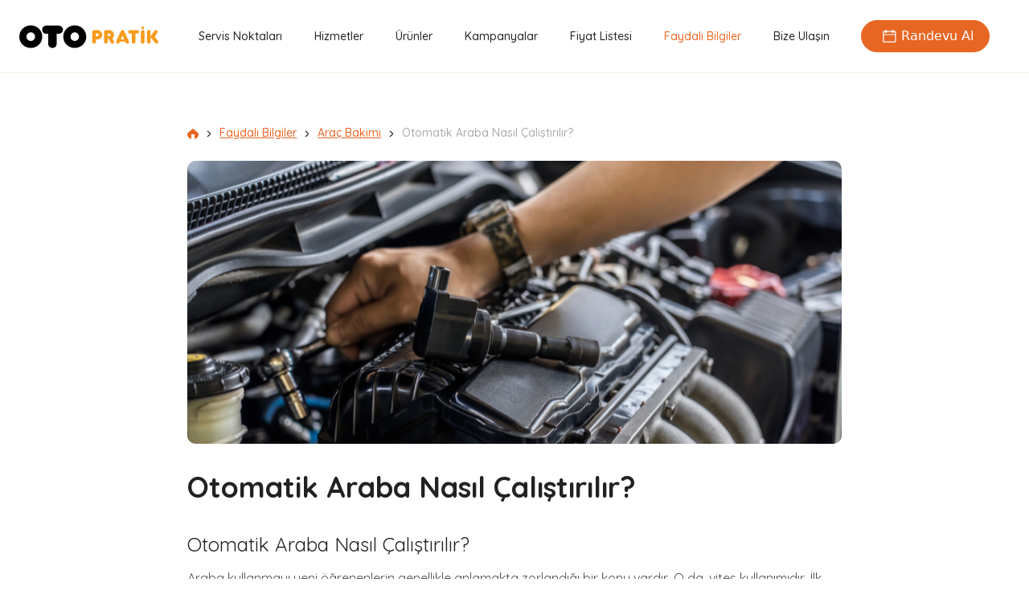

--- FILE ---
content_type: text/html; charset=UTF-8
request_url: https://www.otopratik.com.tr/faydali-bilgiler/arac-bakimi/otomatik-araba-nasil-calistirilir
body_size: 6389
content:
<!DOCTYPE html>
<html lang="tr">
<head>
    <meta charset="utf-8">
    <meta name="viewport" content="width=device-width, initial-scale=1.0">
    <link rel="stylesheet" type="text/css" href="/assets/css/bootstrap.min.css" media="screen">
    <link rel="stylesheet" type="text/css" href="/assets/css/main.css?v=6" media="screen">

    <link rel="preload" as="style" onload="this.onload=null;this.rel='stylesheet'" href="/assets/css/swiper-bundle.min.css">
    <link rel="preload" as="style" onload="this.onload=null;this.rel='stylesheet'" href="https://brisa.app.modeto.com/cookie.css?apiKey=Y5hHtNZ0wyT1GL3Muec6W7YkeYMlikdYvbCLK2a" />
    <script type="text/javascript" src="https://brisa.app.modeto.com/cookie.js?apiKey=Y5hHtNZ0wyT1GL3Muec6W7YkeYMlikdYvbCLK2a" defer></script>

    <link rel='shortcut icon' type='image/x-icon' href='/favicon.ico'/>

    <script type="text/plain" data-category="analytics_cookies">
        window.dataLayer = window.dataLayer || [];
        (function (w, d, s, l, i) {
            w[l] = w[l] || [];
            w[l].push({
                'gtm.start':
                    new Date().getTime(), event: 'gtm.js'
            });
            var f = d.getElementsByTagName(s)[0],
                j = d.createElement(s), dl = l != 'dataLayer' ? '&l=' + l : '';
            j.async = true;
            j.src =
                'https://www.googletagmanager.com/gtm.js?id=' + i + dl;
            f.parentNode.insertBefore(j, f);
        })(window, document, 'script', 'dataLayer', 'GTM-WHD3D7V');
    </script>
    
                        
                        <title>Otomatik Araba Nasıl Çalıştırılır?</title>
                        <meta name="description" content="Otomatik Araba Nasıl Çalıştırılır?
">
                        <meta name="keywords" content="Araç Bakımı,otopratik, teklif al, otopratik hizmetleri">
                        <link rel="canonical" href="https://www.otopratik.com.tr/faydali-bilgiler/arac-bakimi/otomatik-araba-nasil-calistirilir" />
                        <script type="application/ld+json">
{
  "@context": "https://schema.org",
  "@type": "BlogPosting",
  "mainEntityOfPage": {
    "@type": "WebPage",
    "@id": "https://www.otopratik.com.tr/faydali-bilgiler/arac-bakimi/otomatik-araba-nasil-calistirilir"
  },
  "headline": "Otomatik Araba Nasıl Çalıştırılır?",
  "description": "Otomatik Araba Nasıl Çalıştırılır?
",
  "image": "https://www.otopratik.com.tr/uploads/content_images/otomatik-araba-nasil-calisir-1.webp",  
  "author": {
    "@type": "Organization",
    "name": "Otopratik",
    "url": "https://www.otopratik.com.tr/"
  },  
  "publisher": {
    "@type": "Organization",
    "name": "Otopratik",
    "logo": {
      "@type": "ImageObject",
      "url": "https://www.otopratik.com.tr/assets/images/logo.svg"
    }
  }
}
                        </script>
                        
                    
</head>
<body>
<div class="ajax-overlay">
    <img src="/assets/images/logo.svg" alt="Otopratik Logo" />
</div>
<div id="header" class="container-fluid bg-white">
    <div class="container-xxl">
        <div id="top-bar" class="row align-items-center">
            <div class="col-6 col-lg-2">
                <a href="/">
                    <img data-src="/assets/images/logo.svg" class="logo img-fluid" alt="Otopratik Logo" width="173" height="29">
                </a>
            </div>
            <div class="col-6 col-lg-8 d-flex d-lg-flex justify-content-end">
                <!--                <a href="/randevu-al" data-cta-location="mobile_header" target="_blank" class="btn randevu-al-btn d-flex d-lg-none"-->
                <!--                   style="width: 110px;margin-right: 20px; background-image: none;"-->
                <!--                >Randevu Al</a>-->
                <div class="dropdown d-lg-none">
                    <a class="btn btn-secondary dropdown-toggle btn-otp-rnd-m randevu-al-btn" href="/randevu-al">
                        Randevu Al
                    </a>
                    <!--                     <div class="dropdown-menu dropdown-menu-otp dropdown-otp-m" aria-labelledby="topNavDropdown">
                                            <a class="dropdown-item" href="/randevu-al" target="_blank">
                                                <img src="/uploads/icons/bayi-ikon.svg" width="40" alt="Servis randevu logo">
                                                Servis Randevu
                                            </a>
                                            <a class="dropdown-item" href="/yerinde-servis-randevusu" target="_blank">
                                                <img src="/uploads/icons/servis-icon.svg" width="40" alt="Yerinde servis logo">
                                                Yerinde Servis
                                            </a>
                                        </div> -->
                </div>
                <img class="d-block d-lg-none hamburger-menu-opener" data-src="/assets/images/hamburger-icon.svg"
                     alt="mobile menu" width="24" height="40"
                >
                <ul class="otopratik-menu mx-auto d-none d-lg-flex">
                    
                    <li  >
                    <a href="/oto-servis">Servis Noktaları</a>
                    
                    </li>
                    
                    <li  data-has-children="true">
                    <a href="/otopratik-hizmetleri">Hizmetler</a>
                    
                    <ul class="row d-none">
                        
                        <li class="col-6 text-nowrap">
                            <a href="/otopratik-hizmetleri/oto-bakim">
                                <img class="menu-arrow" data-src="/assets/images/mega-menu-arrow.svg"
                                     alt="mega menu" width="6" height="9"
                                />
                                Bakım
                            </a>
                        </li>
                        
                        <li class="col-6 text-nowrap">
                            <a href="/otopratik-hizmetleri/yag-ve-sivilar">
                                <img class="menu-arrow" data-src="/assets/images/mega-menu-arrow.svg"
                                     alt="mega menu" width="6" height="9"
                                />
                                Yağ ve Sıvılar
                            </a>
                        </li>
                        
                        <li class="col-6 text-nowrap">
                            <a href="/otopratik-hizmetleri/aku">
                                <img class="menu-arrow" data-src="/assets/images/mega-menu-arrow.svg"
                                     alt="mega menu" width="6" height="9"
                                />
                                Akü
                            </a>
                        </li>
                        
                        <li class="col-6 text-nowrap">
                            <a href="/otopratik-hizmetleri/klima">
                                <img class="menu-arrow" data-src="/assets/images/mega-menu-arrow.svg"
                                     alt="mega menu" width="6" height="9"
                                />
                                Klima
                            </a>
                        </li>
                        
                        <li class="col-6 text-nowrap">
                            <a href="/otopratik-hizmetleri/oto-elektrik">
                                <img class="menu-arrow" data-src="/assets/images/mega-menu-arrow.svg"
                                     alt="mega menu" width="6" height="9"
                                />
                                Elektrik
                            </a>
                        </li>
                        
                        <li class="col-6 text-nowrap">
                            <a href="/otopratik-hizmetleri/lastik-jant">
                                <img class="menu-arrow" data-src="/assets/images/mega-menu-arrow.svg"
                                     alt="mega menu" width="6" height="9"
                                />
                                Lastik/Jant
                            </a>
                        </li>
                        
                        <li class="col-6 text-nowrap">
                            <a href="/otopratik-hizmetleri/elektrikli-arac-sarj-hizmeti">
                                <img class="menu-arrow" data-src="/assets/images/mega-menu-arrow.svg"
                                     alt="mega menu" width="6" height="9"
                                />
                                Elektrikli Araç Şarj İstasyonları
                            </a>
                        </li>
                        
                        <li class="col-6 text-nowrap">
                            <a href="/otopratik-hizmetleri/elektrikli-arac-bakimi">
                                <img class="menu-arrow" data-src="/assets/images/mega-menu-arrow.svg"
                                     alt="mega menu" width="6" height="9"
                                />
                                Elektrikli ve Hibrit Araç Bakımı
                            </a>
                        </li>
                        
                        <li class="col-6 text-nowrap">
                            <a href="/otopratik-hizmetleri/tasit-tanima-sistemi-montaj">
                                <img class="menu-arrow" data-src="/assets/images/mega-menu-arrow.svg"
                                     alt="mega menu" width="6" height="9"
                                />
                                Ulusal Taşıt Tanıma Sistemi (UTTS)
                            </a>
                        </li>
                        
                        <li class="col-6 text-nowrap">
                            <a href="/otopratik-hizmetleri/kaporta-boya">
                                <img class="menu-arrow" data-src="/assets/images/mega-menu-arrow.svg"
                                     alt="mega menu" width="6" height="9"
                                />
                                Kaporta Boya
                            </a>
                        </li>
                        
                    </ul>
                    
                    </li>
                    
                    <li  >
                    <a href="/otopratik-urunleri">Ürünler</a>
                    
                    </li>
                    
                    <li  >
                    <a href="/otopratik-firsatlari">Kampanyalar</a>
                    
                    </li>
                    
                    <li  >
                    <a href="/servis-fiyat-listesi">Fiyat Listesi</a>
                    
                    </li>
                    
                    <li  class="active" >
                    <a href="/faydali-bilgiler">Faydalı Bilgiler</a>
                    
                    </li>
                    
                    <li  data-has-children="true">
                    <a href="/bize-ulasin">Bize Ulaşın</a>
                    
                    <ul class="row d-none">
                        
                        <li class="col-6 text-nowrap">
                            <a href="/bayi-basvurusu">
                                <img class="menu-arrow" data-src="/assets/images/mega-menu-arrow.svg"
                                     alt="mega menu" width="6" height="9"
                                />
                                Bayi Başvuru
                            </a>
                        </li>
                        
                        <li class="col-6 text-nowrap">
                            <a href="/bize-ulasin">
                                <img class="menu-arrow" data-src="/assets/images/mega-menu-arrow.svg"
                                     alt="mega menu" width="6" height="9"
                                />
                                Bize Ulaşın
                            </a>
                        </li>
                        
                    </ul>
                    
                    </li>
                    
                </ul>
            </div>
            <div class="col-lg-2 d-none d-lg-block">
                <div class="dropdown">
                    <a class="btn btn-secondary dropdown-toggle btn-otp-rnd randevu-al-btn" href="/randevu-al">
                        <img src="/uploads/icons/randevu-icon.svg" width="30" alt=""> Randevu Al
                    </a>
                    <!--                     <div class="dropdown-menu dropdown-menu-otp" aria-labelledby="topNavDropdown">
                                            <a class="dropdown-item" href="/randevu-al" target="_blank"><img src="/uploads/icons/bayi-ikon.svg" width="40" alt="Servis randevu logo"> Servis Randevu</a>
                                            <a class="dropdown-item" href="/yerinde-servis-randevusu" target="_blank"><img src="/uploads/icons/servis-icon.svg" width="40" alt="Yerinde servis logo"> Yerinde Servis</a>
                                        </div> -->
                </div>
            </div>
        </div>
    </div>
    <div id="mega-menu-area" class="container-fluid d-none">
        <div class="container-xxl">
            <div class="row mega-menu no-gutters">
                <div class="col-lg-8 sub-menu-append-here"></div>
                <div class="col-lg-4 d-flex align-items-center">
                    <a href="/oto-servis"> <img data-src="/assets/images/mega-menu-1.jpg" class="img-fluid" alt="mega menu map"> </a>
                </div>
            </div>
        </div>
    </div>
</div>
<div id="mobile-menu-area" class="container-fluid d-none d-lg-none">
    <div class="container-xxl">
        <div class="row mobile-menu-top">
            <div class="col-6 d-flex align-items-center">
                <img data-src="/assets/images/logo.svg">
            </div>
            <div class="col-6 d-flex align-items-center justify-content-end">
                <img class="hamburger-closer me-2" data-src="/assets/images/hamburger-close.svg"
                     alt="close hamburger menu"
                />
            </div>
        </div>
        <div class="row mobile-menu-body">
            <div class="col-12">
                <ul class="mt-4">
                    
                    <li class=" top_level">
                        <a href="/oto-servis">Servis Noktaları</a>
                        
                    </li>
                    
                    <li class=" top_level">
                        <a href="/otopratik-hizmetleri">Hizmetler</a>
                        
                        <span class="mobile-menu-item-opener opener_top me-2">
                                <img data-src="/assets/images/plus.svg" alt="open accordion">
                            </span>
                        <ul class="d-none">
                            
                            <li class="second_level">
                                <a href="/otopratik-hizmetleri/oto-bakim">Bakım</a>
                            </li>
                            
                            <li class="second_level">
                                <a href="/otopratik-hizmetleri/yag-ve-sivilar">Yağ ve Sıvılar</a>
                            </li>
                            
                            <li class="second_level">
                                <a href="/otopratik-hizmetleri/aku">Akü</a>
                            </li>
                            
                            <li class="second_level">
                                <a href="/otopratik-hizmetleri/klima">Klima</a>
                            </li>
                            
                            <li class="second_level">
                                <a href="/otopratik-hizmetleri/oto-elektrik">Elektrik</a>
                            </li>
                            
                            <li class="second_level">
                                <a href="/otopratik-hizmetleri/lastik-jant">Lastik/Jant</a>
                            </li>
                            
                            <li class="second_level">
                                <a href="/otopratik-hizmetleri/elektrikli-arac-sarj-hizmeti">Elektrikli Araç Şarj İstasyonları</a>
                            </li>
                            
                            <li class="second_level">
                                <a href="/otopratik-hizmetleri/elektrikli-arac-bakimi">Elektrikli ve Hibrit Araç Bakımı</a>
                            </li>
                            
                            <li class="second_level">
                                <a href="/otopratik-hizmetleri/tasit-tanima-sistemi-montaj">Ulusal Taşıt Tanıma Sistemi (UTTS)</a>
                            </li>
                            
                            <li class="second_level">
                                <a href="/otopratik-hizmetleri/kaporta-boya">Kaporta Boya</a>
                            </li>
                            
                        </ul>
                        
                    </li>
                    
                    <li class=" top_level">
                        <a href="/otopratik-urunleri">Ürünler</a>
                        
                    </li>
                    
                    <li class=" top_level">
                        <a href="/otopratik-firsatlari">Kampanyalar</a>
                        
                    </li>
                    
                    <li class=" top_level">
                        <a href="/servis-fiyat-listesi">Fiyat Listesi</a>
                        
                    </li>
                    
                    <li class="active top_level">
                        <a href="/faydali-bilgiler">Faydalı Bilgiler</a>
                        
                    </li>
                    
                    <li class=" top_level">
                        <a href="/bize-ulasin">Bize Ulaşın</a>
                        
                        <span class="mobile-menu-item-opener opener_top me-2">
                                <img data-src="/assets/images/plus.svg" alt="open accordion">
                            </span>
                        <ul class="d-none">
                            
                            <li class="second_level">
                                <a href="/bayi-basvurusu">Bayi Başvuru</a>
                            </li>
                            
                            <li class="second_level">
                                <a href="/bize-ulasin">Bize Ulaşın</a>
                            </li>
                            
                        </ul>
                        
                    </li>
                    
                    <li class="top_level d-none"><a href="/otopratik-firsatlari">Kampanyalar</a></li>
                    <li class="top_level d-none"><a href="/faydali-bilgiler">Faydalı Bilgiler</a></li>
                    <li class="top_level d-none"><a href="/bize-ulasin">Bize Ulaşın</a></li>
                </ul>
                <a href="/randevu-al" data-cta-location="mobile_menu" target="_blank" class="btn btn-otopratik-1 btn-large mx-auto">FİYAT GÖR RANDEVU AL</a>
            </div>
        </div>
    </div>
</div>

<div class="container-fluid p-0">
    


<style>

    .opportunitie-detail .content-detail p {
        margin-right: 16px;
    }

</style>

<div class="container-fluid opportunitie-detail">
    <div class="container-xxl">
        <div class="row justify-content-center align-items-center">
            <div class="col-lg-8">
                <div class="content-detail">
                    <div class="breadcrumb mb-4">
    <a class="home-icon" href="/"><img class="mt-0" data-src="/assets/images/home-icon.svg" /></a>
    <span class="seperator"><img data-src="/assets/images/mega-menu-arrow.svg"/></span>
    <a href="https://www.otopratik.com.tr/faydali-bilgiler">Faydalı Bilgiler</a> <span class="seperator"><img src="/assets/images/mega-menu-arrow.svg"/></span> <a href="https://www.otopratik.com.tr/faydali-bilgiler/arac-bakimi">Araç Bakımı</a> <span class="seperator"><img src="/assets/images/mega-menu-arrow.svg"/></span> <span class="last">Otomatik Araba Nasıl Çalıştırılır?</span>
</div>
                    
                    <img data-src="/uploads/content_images/otomatik-araba-nasil-calisir-1.webp" alt="Otomatik Araba Nasıl Çalıştırılır?" class="img-fluid">
                    
                    <h1>Otomatik Araba Nasıl Çalıştırılır?</h1>
                    <h2>Otomatik Araba Nas&#305;l &Ccedil;al&#305;&#351;t&#305;r&#305;l&#305;r?</h2>

<p>Araba kullanmay&#305; yeni &ouml;&#287;renenlerin genellikle anlamakta zorland&#305;&#287;&#305; bir konu vard&#305;r. O da, vites kullan&#305;m&#305;d&#305;r. &#304;lk ara&ccedil; kullan&#305;mlar&#305;nda vites de&#287;i&#351;imi yapmak zorunda kalmak s&uuml;r&uuml;c&uuml;lerin yola odaklanmas&#305;n&#305; zorla&#351;t&#305;ran bir unsurdur. Otomatik vitese sahip ara&ccedil;lar&#305;n &uuml;retilmesi bu durumu ortadan kald&#305;rd&#305;. Ara&ccedil; kullan&#305;m&#305;n&#305; olduk&ccedil;a kolay ve pratik hale d&ouml;n&uuml;&#351;t&uuml;ren otomatik vites, g&uuml;n&uuml;m&uuml;zde pek &ccedil;ok ara&ccedil;ta yer al&#305;yor. Yaln&#305;z arac&#305;n&#305;z&#305;n kullan&#305;m&#305; nas&#305;l olursa olsun atlanmamas&#305; gereken d&uuml;zenli <a href="/otopratik-hizmetleri/oto-bakim">ara&ccedil; bak&#305;m&#305;</a> gibi konular var. Oto check-up ya da periyodik bak&#305;m yapt&#305;rarak olas&#305; problemlerin ve b&uuml;y&uuml;k masraflar&#305;n &ouml;n&uuml;ne ge&ccedil;ebilirsiniz. &#350;imdi merak edenler i&ccedil;in <strong>otomatik araba nas&#305;l &ccedil;al&#305;&#351;t&#305;r&#305;l&#305;r</strong> sorusunun yan&#305;t&#305;n&#305; irdeleyelim.</p>

<p><img alt="Otomatik Araba Nasıl Çalıştırılır?" src="/uploads/content_images/otomatik-araba-nasil-calisir-3.webp" style="width: 848px; height: 367px;" /></p>

<h2>Otomatik Vites Nedir?</h2>

<p>Ara&ccedil;larda yer alan vites, otomobillerin h&#305;z ve &ccedil;eki&#351;ini ayarlamaya yarayan &ouml;nemli par&ccedil;alard&#305;r. Otomatik vites ise bu ge&ccedil;i&#351;lerin ara&ccedil; taraf&#305;ndan yap&#305;ld&#305;&#287;&#305; ve s&uuml;r&uuml;c&uuml;n&uuml;n ekstra bir i&#351;lem yapmas&#305;na gerek kalmayan sistemlerdir. Hatta vites ge&ccedil;i&#351; anlar&#305; o kadar h&#305;zl&#305; yap&#305;l&#305;r ki s&uuml;r&uuml;c&uuml;lerin fark etme ihtimalleri olduk&ccedil;a azd&#305;r. Manuel olarak da bilinen d&uuml;z viteslerde debriyaj ile kavrama yap&#305;l&#305;r. Yeni nesil olarak kabul edilen otomatik viteslerde ise &nbsp;kavrama i&#351;ini tork konvert&ouml;r&uuml; &uuml;stlenir. Bu nedenle otomatik vitesli ara&ccedil;larda debriyaj pedal&#305; yer almaz. Her y&ouml;n&uuml;yle s&uuml;r&uuml;c&uuml;lere avantaj sunan <strong>otomatik ara&ccedil; nas&#305;l &ccedil;al&#305;&#351;t&#305;r&#305;l&#305;r?</strong> Otomatik vitese adapte olmak olduk&ccedil;a kolayd&#305;r. Daha &ouml;nce manuel vites kullanm&#305;&#351; ki&#351;iler i&ccedil;in kullan&#305;m&#305; biraz s&uuml;re&ccedil; gerektirebilir. Fakat arac&#305;n kendi ge&ccedil;i&#351;lerini yapt&#305;&#287;&#305; bu sistem, s&uuml;r&uuml;c&uuml;lere yola odaklanma &#351;ans&#305; tan&#305;r.</p>

<p><img alt="Otomatik Vites Nedir?" src="/uploads/content_images/otomatik-araba-nasil-calisir-2.webp" style="width: 848px; height: 367px;" /></p>

<h2>Otomatik Vites Araba Nas&#305;l &Ccedil;al&#305;&#351;t&#305;r&#305;l&#305;r?</h2>

<p>Otomatik vitese sahip ara&ccedil;lar bir&ccedil;ok i&#351;levi size b&#305;rakmadan s&uuml;r&uuml;&#351;te kolayl&#305;k sa&#287;l&#305;yor. Otomatik vites kullan&#305;m&#305;, manuel ara&ccedil; s&uuml;r&uuml;c&uuml;lerine ilk kullan&#305;mda daha zor gelebiliyor. Fakat bu durum otomatik vitesin sa&#287;lad&#305;&#287;&#305; avantajlar&#305; etkilemiyor. Aksine otomatik vitesin pratik ve kolay kullan&#305;m&#305; manuel vites kullan&#305;c&#305;lar&#305;n&#305;n dahi zaman i&ccedil;erisinde bu vites t&uuml;r&uuml;ne sahip arabalar&#305; tercih etmesini sa&#287;l&#305;yor. Peki, pek &ccedil;ok avantaj&#305; beraberinde getiren <strong>otomatik vites araba nas&#305;l &ccedil;al&#305;&#351;t&#305;r&#305;l&#305;r?</strong><br />
S&uuml;r&uuml;&#351; &ouml;ncesi, gerekli haz&#305;rl&#305;klar&#305; ve kontrolleri yapt&#305;ktan sonra yolculu&#287;a &ccedil;&#305;kmak gerekiyor. &Ccedil;o&#287;u otomatik vitesli ara&ccedil; frene basmadan mar&#351; almayabilir, bu sebeple arac&#305; &ccedil;al&#305;&#351;t&#305;rmak i&ccedil;in ilk olarak frene basmal&#305;s&#305;n&#305;z. Ara&ccedil; i&ccedil;erisinde gaz pedallar&#305; &ouml;n alt k&#305;s&#305;mda, fren solda, gaz ise sa&#287;da yer al&#305;r. Aya&#287;&#305;n&#305;z&#305; frene koyarak,kontak anahtar&#305;n&#305; saat y&ouml;n&uuml;nde &ccedil;evirin. B&ouml;ylelikle arac&#305;n &ccedil;al&#305;&#351;maya ba&#351;lad&#305;&#287;&#305;n&#305; g&ouml;receksiniz. Ara&ccedil; kullan&#305;m&#305;ndan ziyade otomatik vites kullananlar&#305;n merak etti&#287;i &ouml;nemli bir soru daha bulunur. O da, <strong>otomatik araba hangi viteste &ccedil;al&#305;&#351;t&#305;r&#305;l&#305;r?</strong> sorusudur.&nbsp;</p>

<p>Vites konumu P veya N kademeleri d&#305;&#351;&#305;nda yer ald&#305;&#287;&#305;nda araba beklenenin aksine kalk&#305;&#351; yapamaz. Bu sebeple ara&ccedil; ilk &ccedil;al&#305;&#351;t&#305;r&#305;ld&#305;&#287;&#305; zaman vitesin P konumuna getirilmesi gerekir. Arac&#305;n&#305;z&#305; hareket ettirmek i&ccedil;in vites konumunu P&rsquo;den D (s&uuml;r&uuml;&#351;) konumuna getirmelisiniz. Ard&#305;ndan el frenini indirmelisiniz. Son olarak aya&#287;&#305;n&#305;z&#305; yava&#351; bir &#351;ekilde frenden kald&#305;rd&#305;&#287;&#305;n&#305;zda arac&#305;n hareket etti&#287;ini g&ouml;receksiniz. Bundan sonras&#305; trafik kurallar&#305;na uymak ve direksiyona hakim olmakla ilgili.</p>

<p>Otomatik vites araba kullanmaya ba&#351;lad&#305;&#287;&#305;n&#305;zda, kar&#351;&#305;la&#351;&#305;lan problemlerin nedenlerini anlam&#305;yor olabilirsiniz. Bu durumda size en yak&#305;n Otopratik servisine giderek destek alabilirsiniz. Anl&#305;k olu&#351;an problemlerde tamirat s&uuml;recini h&#305;zland&#305;rmak i&ccedil;in <a href="/randevu-al">oto servis randevusu</a> alabilirsiniz. Maddi a&ccedil;&#305;dan haz&#305;rl&#305;kl&#305; gidebilmek ad&#305;na ak&#305;ll&#305; cihaz&#305;n&#305;z arac&#305;l&#305;&#287;&#305;yla <a href="/servis-fiyat-listesi">oto servis fiyat listesine</a> de bakabilirsiniz.&nbsp;<br />
&nbsp;</p>

                    

                        

                </div>
            </div>
        </div>
    </div>
</div>



</div>

<footer class="container-fluid p-0">
    <div class="container-xxl">
        <div class="row footer-first">
            <div class="col-12 col-lg-2">
                <img data-src="/assets/images/logo.svg" alt="Otopratik Logo" loading="lazy" width="173" height="29">
            </div>
            <div class="col-12 offset-lg-1 col-lg-9">
                <ul class="otopratik-footer-menu d-flex justify-content-around">

<!--                    <li>-->
<!--                        <a href="/otopratik-firsatlari">Kampanyalar</a>-->
<!--                    </li>-->

<!--                    <li>-->
<!--                        <a href="/faydali-bilgiler">Faydalı Bilgiler</a>-->
<!--                    </li>-->

<!--                    <li>-->
<!--                        <a href="/oto-servis">Servis Verilen Araçlar</a>-->
<!--                    </li>-->

<!--                    <li>-->
<!--                        <a href="/oto-servis">Servis Noktaları</a>-->
<!--                    </li>-->

<!--                    <li>-->
<!--                        <a href="/bayi-basvurusu">Bayi Başvurusu</a>-->
<!--                    </li>-->

<!--                    <li>-->
<!--                        <a href="/servis-fiyat-listesi">Fiyat Listesi</a>-->
<!--                    </li>-->

<!--                    <li>-->
<!--                        <a href="/bize-ulasin">Bize Ulaşın</a>-->
<!--                    </li>-->
                </ul>
            </div>
        </div>
        <div class="row footer-second align-items-center text-center text-lg-start">
            <div class="col-12 col-lg-3">
                <p class="copyright-text">
                    Copyright © <span id="year"></span> Brisa. Her Hakkı Saklıdır
                </p>
            </div>
            <div class="col-12 col-lg-9">
                <ul class="policy-menu d-flex justify-content-between justify-content-sm-center justify-content-lg-end align-items-lg-center mt-4 mt-lg-0">
                    <li>
                        <a href="/kisisel-verilerin-islenmesi-aydinlatma-metni">Kişisel Verilerin İşlenmesi</a>
                    </li>
                    <li class="ms-sm-4">
                        <a href="/kullanim-kosullari">Kullanım Koşulları</a>
                    </li>
                    <li class="ms-sm-4">
                        <a href="/gizlilik">Gizlilik</a>
                    </li>

                    <li class="ms-sm-4">
                        <a href="/cerez-politikasi" class="">Çerez Aydınlatma Metni</a>
                    </li>

                    <li class="ms-sm-4">
                        <button class="cookie-button" onclick="Modeto.showPreferences();">
                            <img src="/assets/images/cookie.svg" alt="Çerez Ayarları İkonu" class="img-fluid me-2" width="25" />
                            Çerez Ayarları
                        </button>
                        
                    </li>


                    <li class="d-none d-lg-block ms-sm-4">
                        <a href="https://www.facebook.com/otopratikturkiye" target="_blank">
                            <img load="lazy" data-src="/assets/images/fb.svg" width="25" height="25" alt="otopratik facebook hesabi"/>
                        </a>
                    </li>
                    <li class="d-none d-lg-block  ms-sm-4">
                        <a href="https://www.instagram.com/otopratik" target="_blank">
                            <img load="lazy" data-src="/assets/images/insta.svg" width="25" height="25" alt="otopratik instagram hesabi"/>
                        </a>
                    </li>
                    <li class="d-none d-lg-block ms-sm-4">
                        <a href="https://www.youtube.com/channel/UCJ2VBaKF-cTfYptpJ_Cd2aQ/" target="_blank">
                            <img load="lazy" data-src="/assets/images/youtube.svg" width="25" height="25" alt="otopratik youtube hesabi" />
                        </a>
                    </li>
                </ul>
                <div class="mt-4 d-lg-none mobile_social_acc_list">
                    <a href="https://www.facebook.com/otopratikturkiye" target="_blank">
                        <img load="lazy" data-src="/assets/images/fb.svg" width="25" height="25" alt="otopratik facebook hesabi" />
                    </a>
                    <a href="https://www.instagram.com/otopratik" target="_blank">
                        <img load="lazy" data-src="/assets/images/insta.svg" width="25" height="25" alt="otopratik instagram hesabi" />
                    </a>
                    <a href="https://www.youtube.com/channel/UCJ2VBaKF-cTfYptpJ_Cd2aQ/" target="_blank">
                        <img load="lazy" data-src="/assets/images/youtube.svg" width="25" height="25" alt="otopratik youtube hesabi" />
                    </a>
                </div>
            </div>
        </div>
    </div>
    <img data-src="/assets/images/sabanci.jpg" alt="sabanci log" class="d-none d-lg-block sabanci-logo img-fluid"
         loading="lazy">
    <img data-src="/assets/images/sabanci-mobil.jpg" alt="sabanci logo" class="w-100 d-lg-none sabanci-logo img-fluid"
         loading="lazy" width="375" height="30"
    >
</footer>


<div class="modal fade" id="campaignModal" tabindex="-1" role="dialog" aria-labelledby="campaignModalLabel" aria-hidden="true" data-backdrop="static" data-keyboard="false">
    <div class="modal-dialog modal-dialog-centered" role="document" style="max-width: 856px;">
        <div class="modal-content" style="background: transparent; border: none;">
            <div class="modal-body" style="padding: 0; position: relative;">
                <a href="#" id="campaignLink" target="_blank" rel="noopener noreferrer">
                    <img id="campaignImage" src="" alt="Kampanya" style="width: 100%; height: auto; display: block;">
                </a>
            </div>
        </div>
    </div>
</div>


<script type="text/javascript" src="/assets/js/jquery.min.js"></script>
<script async type="text/javascript" src="/assets/js/swiper-bundle.min.js"></script>
<script async type="text/javascript" src="/assets/js/additional-methods.min.js"></script>
<script async type="text/javascript" src="/assets/js/mask.js"></script>
<script defer type="text/javascript" src="/assets/js/jquery.validate.js"></script>
<script defer type="text/javascript" src="/assets/js/main-min.js?v=6"></script>

<!--<script data-category="marketing_cookies">-->
<!--    $("div.overlay").removeClass('d-none').css({"top": "0"});-->
<!--</script>-->





<script>
    $(function(){
        if( $(".cta-box").length )
        {
            $(".cta-box").addClass("d-none spacer-64");
            $(".cta-append-here").after( $(".cta-box").prop("outerHTML") );
            $(".cta-box").eq(0).removeClass("d-none");
        }
    });
</script>



</body>
</html>


--- FILE ---
content_type: text/css
request_url: https://www.otopratik.com.tr/assets/css/main.css?v=6
body_size: 10080
content:
@font-face{font-family:"quicksand light";src:url(/assets/fonts/quicksand-light.woff) format("woff"),url(/assets/fonts/quicksand-light.woff2) format("woff2"),url(/assets/fonts/quicksand-light.ttf) format("opentype");font-display:swap;font-style:normal;font-weight:400}@font-face{font-family:"quicksand medium";src:url(/assets/fonts/quicksand-medium.woff) format("woff"),url(/assets/fonts/quicksand-medium.woff2) format("woff2"),url(/assets/fonts/quicksand-medium.ttf) format("opentype");font-display:swap;font-style:normal;font-weight:400}@font-face{font-family:"quicksand regular";src:url(/assets/fonts/quicksand-regular.woff) format("woff"),url(/assets/fonts/quicksand-regular.woff2) format("woff2"),url(/assets/fonts/quicksand-regular.ttf) format("opentype");font-display:swap;font-style:normal;font-weight:400}@font-face{font-family:"quicksand semiBold";src:url(/assets/fonts/quicksand-semiBold.woff) format("woff"),url(/assets/fonts/quicksand-semiBold.woff2) format("woff2"),url(/assets/fonts/quicksand-semiBold.ttf) format("opentype");font-display:swap;font-style:normal;font-weight:400}@font-face{font-family:"quicksand bold";src:url(/assets/fonts/quicksand-bold.woff) format("woff"),url(/assets/fonts/quicksand-bold.woff2) format("woff2"),url(/assets/fonts/quicksand-bold.ttf) format("opentype");font-display:swap;font-style:normal;font-weight:400}*{outline:0!important}::-webkit-input-placeholder{font-family:"Quicksand Medium",sans-serif!important;font-size:20px!important;color:#ababab!important;letter-spacing:0!important}::-moz-placeholder{font-family:"Quicksand Medium",sans-serif!important;font-size:20px!important;color:#ababab!important;letter-spacing:0!important}:-ms-input-placeholder{font-family:"Quicksand Medium",sans-serif!important;font-size:20px!important;color:#ababab!important;letter-spacing:0!important}::-ms-input-placeholder{font-family:"Quicksand Medium",sans-serif!important;font-size:20px!important;color:#ababab!important;letter-spacing:0!important}::placeholder{font-family:"Quicksand Medium",sans-serif!important;font-size:20px!important;color:#ababab!important;letter-spacing:0!important}*{scrollbar-width:thin;scrollbar-color:#f89b1c #f4f4f4}::-webkit-scrollbar{width:6px;height:6px}::-webkit-scrollbar-track{background:#f4f4f4}::-webkit-scrollbar-thumb{background-color:#f89b1c;border-radius:20px}body{position:relative}a{color:#e86624}b,strong{font-family:"Quicksand Regular",sans-serif;line-height:24px;color:#222;font-weight:700}p{font-family:"Quicksand Regular",sans-serif;font-size:16px;line-height:24px;color:#505050}h1,h2,h3,h4,h5,h6,p,ul{margin-bottom:0;padding:0}ul{list-style-type:none}ul li a{text-decoration:none}h1{font-family:"Quicksand Bold",sans-serif;font-size:36px;color:#222}h2{font-family:"Quicksand Bold",sans-serif;font-size:36px;color:#222;text-align:center}h5{font-family:"Quicksand Bold",sans-serif;font-size:16px;line-height:24px;color:#222;font-weight:400}@-webkit-keyframes spin{100%{-webkit-transform:rotate(360deg)}}@keyframes spin{100%{-webkit-transform:rotate(360deg);transform:rotate(360deg)}}@-webkit-keyframes beat{to{-webkit-transform:scale(1.4);transform:scale(1.4)}}@keyframes beat{to{-webkit-transform:scale(1.4);transform:scale(1.4)}}.table-responsive{margin-top:24px;padding:32px;background:#fff;border:1px solid #f4ede2;border-radius:20px}.table-responsive table{width:100%}.table-responsive table tr{border-bottom:1px solid #f4ede2}.table-responsive table tr:first-child td{padding-top:0}.table-responsive table tr:last-child{border-bottom:none}.table-responsive table tr:last-child td{padding-bottom:0}.table-responsive table tr td{font-family:"Quicksand Medium",sans-serif;font-size:16px;color:#505050;padding-top:16px;padding-bottom:16px}.bold-text{font-family:"Quicksand Bold",sans-serif}.otopratik-primary-text{color:#e86624}.otopratik-primary-bg{background-color:#e86624}.otopratik-secondary-bg{background-color:#f8f8f8}.btn{width:160px;height:40px;border-radius:24px;display:-ms-flexbox;display:flex;-ms-flex-pack:center;justify-content:center;-ms-flex-align:center;align-items:center;text-align:center;border:1px solid #e86624;outline:0}.btn:hover{color:#e86624;background:0 0}.btn-otopratik-1{background-color:#e86624;color:#fff;background-image:url(/assets/images/btn-arrow-o.svg);background-repeat:no-repeat;background-position:90%}.btn-otopratik-1:hover{background-color:transparent;color:#e86624;background-image:url(/assets/images/btn-arrow.svg)}.btn-otopratik-2{background-color:transparent;color:#e86624}.btn-otopratik-2:hover{background-color:#e86624;color:#fff}.btn-large{width:260px;height:64px}.btn-campaign{width:180px;height:40px;border:1px solid #e86624;background:#e86624;border-radius:24px;font-family:"Quicksand Medium",sans-serif;font-size:14px;color:#fff;text-align:center}.spacer-64{margin-top:64px;margin-bottom:64px}.spacer-160{margin-top:160px;padding-top:160px}.spacer-160.otopratik-secondary-bg{margin-bottom:160px;padding-bottom:160px}.spacer-160 h1,.spacer-160 h2{margin-bottom:64px}.load-more{margin-top:96px}.overlay{top:90px;position:absolute;width:100%;height:100%;background:#000;opacity:.7;z-index:25}.ajax-overlay{position:absolute;width:100%;height:100%;z-index:1061;top:0;left:0;right:0;background:rgba(0,0,0,.4)}.ajax-overlay.app{position:fixed!important}.ajax-overlay img{position:fixed;left:0;top:0;right:0;bottom:0;opacity:1!important;margin:auto;background:#fff;padding:20px;border-radius:15px;-webkit-animation:beat 1s linear infinite;animation:beat 1s linear infinite}.cookie-message{top:calc(50% - 150px);max-width:660px;border:1px solid #ccc;position:fixed;left:0;right:0;z-index:40;background:#faf4eb;border-radius:20px;padding:0 40px}.cookie-message p{font-family:"Quicksand Regular",sans-serif;font-size:14px;color:#222;line-height:18px}.cookie-message p ins{font-family:"Quicksand Medium",sans-serif}.cookie-message .cookie-accept{font-family:"Quicksand Medium",sans-serif;font-size:14px;text-align:center;border:1px solid #f89b1c;background:#f89b1c;border-radius:24px;text-decoration:none;color:#fff;padding:10px 30px}.cookie-accept:hover{color:#f89b1c;background:#fff}.cta-box{background:#fff;box-shadow:0 20px 60px 0 rgba(0,0,0,.08);border-radius:20px;padding:30px 32px}.cta-box h4{font-family:"Quicksand Medium",sans-serif;font-size:18px;line-height:23px;color:#222}.cta-box b{font-size:18px}.cta-box .cta-btn{width:206px;height:40px;border:1px solid #e86624;border-radius:24px;font-family:"Quicksand Medium",sans-serif;font-size:14px;line-height:18px;color:#fff!important;text-align:center;padding:10px 20px;text-decoration:none;background:#e86624 url(/assets/images/btn-arrow.svg) no-repeat 90%}.cta-box .cta-btn:hover{color:#e86624!important;background:transparent url(/assets/images/btn-arrow-o.svg) no-repeat 90%}.results{height:551px;overflow-y:auto}.result-box{width:100%;background:#fff;border:1px solid #f4ede2;border-radius:10px;padding:32px;margin-bottom:10px;cursor:pointer}.result-box:hover{background:#fffbf6}.result-box:last-child{margin-bottom:0}.result-box h3{font-family:"Quicksand Medium",sans-serif;font-size:18px;color:#222;letter-spacing:0}.result-box h2{text-align:left;font-family:"Quicksand Medium",sans-serif;font-size:18px;color:#222;letter-spacing:0}.result-box p{margin-top:12px;font-size:14px}.result-box p span{font-family:"Quicksand Medium",sans-serif}.result-box a{color:#e86624;font-size:12px;text-decoration:none}.result-box a img{margin-right:12.5px}.pac-item{padding:20px 24px}.pac-item span{font-family:"Quicksand Medium",sans-serif;font-size:20px;letter-spacing:0;color:#ababab;font-weight:400}.pac-item:hover{background-color:#fffbf6}.pac-item:hover span{color:#e86624}.form-area h1{margin-top:64px!important}.form-area form{margin-top:64px}.form-area form button{margin-top:64px;background-image:unset}.form-area form button:hover{background-image:unset}.form-area form label.error{display:none!important}input.form{width:100%;height:48px;background:0 0;border:1px solid #f4ede2;border-radius:10px;padding-left:24px;color:#222;font-family:"Quicksand Medium",sans-serif!important;font-size:14px!important}input.form:focus{background:#fffbf6}input.form::-webkit-input-placeholder{font-family:"Quicksand Medium",sans-serif!important;font-size:14px!important;color:#ababab!important;letter-spacing:0!important}input.form::-moz-placeholder{font-family:"Quicksand Medium",sans-serif!important;font-size:14px!important;color:#ababab!important;letter-spacing:0!important}input.form:-ms-input-placeholder{font-family:"Quicksand Medium",sans-serif!important;font-size:14px!important;color:#ababab!important;letter-spacing:0!important}input.form::-ms-input-placeholder{font-family:"Quicksand Medium",sans-serif!important;font-size:14px!important;color:#ababab!important;letter-spacing:0!important}input.form::placeholder{font-family:"Quicksand Medium",sans-serif!important;font-size:14px!important;color:#ababab!important;letter-spacing:0!important}input.form.error{border:1px solid #ffb3b3;background-color:#fff6f6;background-image:url(/assets/images/form-error.svg);background-repeat:no-repeat;background-position:95%;background-size:17px}input.form.error::-webkit-input-placeholder{color:#ff5353!important;opacity:1!important}input.form.error::-moz-placeholder{color:#ff5353!important;opacity:1!important}input.form.error:-ms-input-placeholder{color:#ff5353!important;opacity:1!important}input.form.error::-ms-input-placeholder{color:#ff5353!important;opacity:1!important}input.form.error::placeholder{color:#ff5353!important;opacity:1!important}select.form{width:100%;height:48px;border:1px solid #f4ede2;border-radius:10px;padding-left:24px;font-family:"Quicksand Medium",sans-serif!important;font-size:14px!important;color:#222!important;letter-spacing:0!important}select.form.error{border:1px solid #ffb3b3;background-color:#fff6f6;background-image:url(/assets/images/form-error.svg);background-repeat:no-repeat;background-position:95%;background-size:17px;color:#ff5353!important}select.form.error::-webkit-input-placeholder{color:#ff5353!important;opacity:1!important}select.form.error::-moz-placeholder{color:#ff5353!important;opacity:1!important}select.form.error:-ms-input-placeholder{color:#ff5353!important;opacity:1!important}select.form.error::-ms-input-placeholder{color:#ff5353!important;opacity:1!important}select.form.error::placeholder{color:#ff5353!important;opacity:1!important}.form-group{margin-bottom:40px}.form-group label{font-family:"Quicksand Bold",sans-serif;font-size:14px;color:#222;letter-spacing:0;margin-bottom:8px}textarea.form{width:100%;background:0 0;border:1px solid #f4ede2;border-radius:10px;padding-left:24px;padding-top:24px;color:#222;resize:none;font-family:"Quicksand Medium",sans-serif!important;font-size:14px!important;letter-spacing:0!important}textarea.form:focus{background:#fffbf6}textarea.form::-webkit-input-placeholder{font-family:"Quicksand Medium",sans-serif!important;font-size:14px!important;color:#ababab!important;letter-spacing:0!important}textarea.form::-moz-placeholder{font-family:"Quicksand Medium",sans-serif!important;font-size:14px!important;color:#ababab!important;letter-spacing:0!important}textarea.form:-ms-input-placeholder{font-family:"Quicksand Medium",sans-serif!important;font-size:14px!important;color:#ababab!important;letter-spacing:0!important}textarea.form::-ms-input-placeholder{font-family:"Quicksand Medium",sans-serif!important;font-size:14px!important;color:#ababab!important;letter-spacing:0!important}textarea.form::placeholder{font-family:"Quicksand Medium",sans-serif!important;font-size:14px!important;color:#ababab!important;letter-spacing:0!important}textarea.form.error{border:1px solid #ffb3b3;background-color:#fff6f6;background-image:url(/assets/images/form-error.svg);background-repeat:no-repeat;background-position:97.8% 20%;background-size:17px}textarea.form.error::-webkit-input-placeholder{color:#ff5353!important;opacity:1!important}textarea.form.error::-moz-placeholder{color:#ff5353!important;opacity:1!important}textarea.form.error:-ms-input-placeholder{color:#ff5353!important;opacity:1!important}textarea.form.error::-ms-input-placeholder{color:#ff5353!important;opacity:1!important}textarea.form.error::placeholder{color:#ff5353!important;opacity:1!important}.hr-sect{display:-ms-flexbox;display:flex;-ms-flex-preferred-size:100%;flex-basis:100%;-ms-flex-align:center;align-items:center;color:rgba(0,0,0,.35);margin:8px 0;font-family:"Quicksand Regular",sans-serif}.hr-sect:after,.hr-sect:before{content:"";-ms-flex-positive:1;flex-grow:1;background-color:#f4ede2;height:1px;font-size:0;line-height:0;margin:0 8px}.http-error-page{margin-top:160px;margin-bottom:160px}.http-error-page h1{font-family:"Quicksand Bold",sans-serif;font-size:48px;color:#222;text-align:center;margin-top:80px}.http-error-page p{font-family:"Quicksand Regular",sans-serif;font-size:24px;color:#222;text-align:center;margin-top:36px}.http-error-page a{font-family:"Quicksand Bold",sans-serif;font-size:18px;color:#e86624;text-align:center;text-decoration:none;margin-top:36px}.breadcrumb{font-family:"Quicksand Medium",sans-serif;font-size:14px;color:#222;text-align:center}.breadcrumb .home-icon img{width:14px}.breadcrumb span.seperator{margin-left:10px;margin-right:10px}.breadcrumb span.last{font-family:"Quicksand Medium",sans-serif;font-size:14px;color:#ababab;text-align:center}.mobile_sub_services{margin-top:24px}.mobile_sub_services div{background:#fff;box-shadow:0 20px 60px 0 rgba(0,0,0,.08);border-radius:20px;padding:20px 30px;font-family:"quicksand regular",sans-serif}.mobile_sub_services div a{color:#222;text-decoration:none}.mobile_sub_services div a.active{color:#e86624}.swal-title{font-size:21px!important;font-family:"quicksand regular",sans-serif!important}.dealer_address_info_text,.dealer_phone_info_text{cursor:pointer}.announcement{background-color:#fff;border-radius:10px;width:100%;max-width:1076px;padding-top:80px;padding-bottom:80px;cursor:pointer;position:fixed;top:50%;left:50%;-webkit-transform:translate(-50%,-50%);transform:translate(-50%,-50%);z-index:99999999;text-align:center}.announcement img{height:220px}.announcement span.title{font-family:"Quicksand Bold",sans-serif;font-size:36px;color:#222;text-align:center;display:block;margin-top:50px}.announcement p{font-family:"quicksand regular",sans-serif;font-size:18px;color:#222;text-align:center;max-width:578px;margin:0 auto;margin-top:8px}.announcement p span{font-family:"quicksand bold",sans-serif}.announcement a{font-family:"quicksand bold",sans-serif;font-size:18px;color:#e86624;text-align:center;text-decoration:none;display:block;margin-top:60px}.mobile_social_acc_list a{margin-right:20px;text-decoration:none}.mobile_social_acc_list a:last-child{margin-right:0}.btn-otp-rnd{background-color:#e86624!important;color:#fff}.btn-otp-rnd:hover{color:#e86624;background-color:transparent!important;border-color:#e86624!important}.btn-otp-rnd:hover img{-webkit-filter:invert(44%) sepia(96%) saturate(518%) hue-rotate(338deg) brightness(92%) contrast(99%);filter:invert(44%) sepia(96%) saturate(518%) hue-rotate(338deg) brightness(92%) contrast(99%)}.btn-otp-rnd:active,.btn-otp-rnd:focus{background-color:transparent;border-color:#e86624}.btn-otp-rnd:after{display:none!important}.btn-otp-rnd-m{background-color:transparent!important;color:#e86624!important;width:110px;margin-right:20px}.btn-otp-rnd-m:after{display:none!important}.dropdown-menu-otp{margin:0;padding:0;border:1px solid #e8eff6;border-radius:20px;position:absolute;-webkit-transform:translate3d(-40px,75px,0);transform:translate3d(-40px,75px,0);top:20px!important;left:0;will-change:transform}.dropdown-menu-otp.dropdown-otp-m{left:-20px!important}.dropdown-menu-otp .dropdown-item{display:-ms-flexbox;display:flex;-ms-flex-pack:center;justify-content:center;-ms-flex-align:center;align-items:center;height:60px;color:#008aff;font-weight:400;font-size:18px;line-height:25px;border-bottom:1px solid #e8eff6;font-family:"Quicksand Medium",sans-serif;font-size:14px;color:#222;text-align:center}.dropdown-menu-otp .dropdown-item:first-child{border-top-left-radius:20px;border-top-right-radius:20px;position:relative}.dropdown-menu-otp .dropdown-item:first-child:before{content:"";position:absolute;top:-3px;left:40%;height:18px;width:18px;background:#fff;border:1px solid #e8eff6;box-sizing:border-box;-webkit-transform:rotate(135deg) translate(-50%);transform:rotate(135deg) translate(-50%);border-top:inherit;border-right:inherit;box-shadow:inherit}.dropdown-menu-otp .dropdown-item:first-child:hover{background-color:#f8f9fa}.dropdown-menu-otp .dropdown-item:first-child:hover:before{background-color:#f8f9fa;transition:none!important}.dropdown-menu-otp .dropdown-item:last-child{border:none;border-bottom-left-radius:20px;border-bottom-right-radius:20px}.dropdown-menu-otp .dropdown-item.active,.dropdown-menu-otp .dropdown-item:active{background:#008aff;color:#fff}.fiyatlar-accordion{margin-top:40px!important}.fiyatlar-accordion .accordion-header{margin-top:0!important}.fiyatlar-accordion .accordion-button:not(.collapsed){background-color:#fff!important;color:#000;box-shadow:inset 0 -1px 0 transparent}.fiyatlar-accordion .accordion-button:focus{border-color:#fff;box-shadow:0 0 0 .25rem transparent}.cm__texts #cm__desc strong{background-size:100% 1px!important;color:var(--cc-primary-color)!important;font-family:Arial,sans-serif!important}#toolbarViewer{display:none!important}#toolbarContainer{display:none!important}.toolbar{display:none!important}.price-table{text-align:center}.price-table thead p{margin-bottom:24px}.table-responsive .price-table tr td{padding-top:16px!important}.price-table thead tr th p strong{font-family:"Quicksand Medium",sans-serif;font-size:24px;line-height:24px;color:#505050}.price-table tbody td p{margin-top:0!important}.table-responsive .price-table tr:last-child td{padding-bottom:16px!important}.price-table tr{border:1px solid grey}.price-table td{border:1px solid grey}.price-table tbody tr td img{height:25px}.campaigns-content .table-responsive table tr td strong{font-size:13px!important}.campaigns-content .price-table tbody tr td img{height:20px}.campaigns-content .isbankLogo{height:25px!important}.cookie-button{font-family:"Quicksand Regular",sans-serif;font-size:12px;color:#222;text-align:right;line-height:18px;display:block;border:none;background-color:transparent}.btn-verify{background-color:#e86624;color:#fff}.btn-verify:hover{background-color:transparent;color:#e86624}.svg-turkiye-haritasi{max-width:1320px;margin:0 auto;text-align:center;position:relative;margin-bottom:80px}.city{fill:#ccc;fill-opacity:1;stroke:#fff;stroke-opacity:1;stroke-width:.5;transition:all .3s ease-out;cursor:pointer}.city.active{fill:#e86624;fill-opacity:1;stroke:#fff;stroke-opacity:1;stroke-width:.5;transition:all .3s ease-out;cursor:pointer}.city.active:hover{fill:#f89b1c}.show-city-name{background-color:#f39c12;border-radius:10px;color:#fff;position:absolute;padding:15px 25px;opacity:0;visibility:hidden;font-size:16px}.show-city-name--active{opacity:1;visibility:visible}#header{z-index:30;background-color:#faf4eb;transition:-webkit-transform .5s ease-in-out;transition:transform .5s ease-in-out;transition:transform .5s ease-in-out,-webkit-transform .5s ease-in-out}#header.bg-white{border-bottom:1px solid #f4ede2}#header #top-bar{height:90px}#header #top-bar .logo{cursor:pointer;transition:-webkit-transform .5s ease-in-out;transition:transform .5s ease-in-out;transition:transform .5s ease-in-out,-webkit-transform .5s ease-in-out}#header #top-bar .logo:hover{-webkit-transform:scale(1.1)!important;transform:scale(1.1)!important}#header #top-bar .otopratik-menu{-ms-flex-pack:justify;justify-content:space-between}#header #top-bar .otopratik-menu li{margin-right:40px}#header #top-bar .otopratik-menu li:last-child{margin-right:0}#header #top-bar .otopratik-menu li.active a{color:#e86624}#header #top-bar .otopratik-menu li a{list-style-type:none;font-family:"Quicksand Medium";font-size:14px;color:#222;text-align:center;cursor:pointer}#header #top-bar .otopratik-menu li a:hover{color:#e86624}#header #mega-menu-area{position:absolute;left:0;z-index:30;top:90px;border-top:1px solid #faf4eb}#header #mega-menu-area .mega-menu{min-height:260px;background:#fff;border-radius:0 0 10px 10px;padding:45px 100px}#header #mega-menu-area .mega-menu ul{margin-top:15px}#header #mega-menu-area .mega-menu ul li{position:relative}#header #mega-menu-area .mega-menu ul li a{font-family:"Quicksand Medium";font-size:18px;color:#222;line-height:50px}#header #mega-menu-area .mega-menu ul li a:hover{color:#e86624}#header #mega-menu-area .mega-menu ul li a img{margin-right:16px}#mobile-menu-area{position:fixed;top:0;width:100%;height:100%;background-color:#fff;z-index:50;overflow-y:auto}#mobile-menu-area .container-xxl{padding-left:20px;padding-right:20px}#mobile-menu-area .container-xxl .mobile-menu-top{height:70px}#mobile-menu-area ul li{position:relative}#mobile-menu-area ul li a{font-family:"Quicksand Medium";font-size:18px;color:#222}#mobile-menu-area ul li span{position:absolute;top:-2px;right:0}#mobile-menu-area ul li ul li.second_level{margin-top:24px}#mobile-menu-area ul li ul li.second_level a{font-family:"Quicksand Medium";font-size:14px;color:#e86624}#mobile-menu-area ul li.active a{color:#e86624}#mobile-menu-area ul li.top_level{margin-bottom:40px}#mobile-menu-area ul li.top_level:nth-last-child(-n+3){margin-bottom:24px}#mobile-menu-area ul li.top_level:nth-last-child(-n+3) a{font-family:"Quicksand Medium";font-size:14px;color:#505050}#mobile-menu-area .btn{width:100%;height:54px;background-image:none}.home-banner-area{background:#faf4eb}.home-banner-area .home-banner{min-height:700px;background-size:70%;background-position:100% 100%;background-repeat:no-repeat}.home-banner-area .home-banner .banner-title{font-family:"Quicksand Bold",sans-serif;font-size:38px;color:#222;letter-spacing:-.5px}.home-banner-area .home-banner .banner-desc{font-family:"Quicksand Regular";font-size:16px;color:#8e877c;line-height:24px}.home-banner-area .home-banner .banner-randevu-al{box-shadow:0 15px 40px 0 rgba(232,102,36,.3);border-radius:32px;font-family:"Quicksand Bold";font-size:16px;margin-top:64px;background-image:none}.home-banner-area .home-banner .banner-randevu-al:hover{background:0 0;color:#e86624}.home-feature-1{border:1px solid #f4ede2;border-radius:20px;font-family:"Quicksand Medium";font-size:16px;color:#222;text-align:center;padding:40px 30px}.home-feature-1 h3{font-family:"Quicksand Medium";font-size:16px;color:#222;text-align:center}.home-feature-1 p{font-family:"Quicksand Regular";font-size:12px;color:#8e877c;text-align:center;line-height:18px}.home-services{margin-top:160px;margin-bottom:100px}.home-services p{font-family:"Quicksand Regular";font-size:16px;color:#8e877c;text-align:center;line-height:24px;margin-bottom:64px}.home-services .col-12.col-lg-4:nth-child(n+6){margin-top:1.5rem}.home-services .services{text-decoration:none}.home-services .services .service{display:-ms-flexbox;display:flex;padding:30px;background:#fff;box-shadow:0 20px 60px 0 rgba(0,0,0,.08);border-radius:20px;background:#fff}.home-services .services .service .text{margin-left:30px}.home-services .services .service .text h3{font-family:"Quicksand Medium";font-size:20px;color:#222}.home-services .services .service .text p{max-width:180px;font-family:"Quicksand Regular";font-size:14px;color:#8e877c;line-height:20px;text-align:left}.home-services .services .service .text span{font-family:"Quicksand Medium";font-size:14px;color:#222;text-decoration:none;display:block}.home-services .services .service .text span img{margin-left:5px;vertical-align:initial}.slider{margin-top:160px;background-color:#f8f8f8;padding-top:160px}.slider h2{margin-bottom:64px}.slider .card-slider{background-color:#fff;border-radius:20px}.slider .card-slider .card-slider-text{padding-left:30px}.slider .card-slider .card-slider-title{font-family:"Quicksand Regular";font-size:24px;color:#222;line-height:32px;display:block}.slider .card-slider .card-slider-bold-text{font-family:"Quicksand Medium";font-size:36px;line-height:45px;color:#222;display:block}.slider .card-slider img{border-radius:10px}.slider .slider-controls{margin-bottom:160px}.slider .slider-controls .slider-all-link{font-family:"Quicksand Medium";font-size:14px;color:#222;text-decoration:none;margin-left:20px}.slider .slider-controls .card-slider-next{margin-left:16px;margin-right:20px}.otopratik-map{margin-top:160px}.otopratik-map h2{font-family:"Quicksand Medium";font-size:48px;line-height:60px}.otopratik-map p{margin-top:12px;font-family:"Quicksand Medium";font-size:24px;color:#222}.otopratik-map a{font-family:"Quicksand Bold";font-size:16px;border-radius:32px;box-shadow:0 16px 40px 0 rgba(232,102,36,.3);background-image:none}.otopratik-map a:hover{background-image:none}footer{margin-top:160px;background-color:#f8f8f8}footer ul.otopratik-footer-menu{list-style-type:none}footer ul.otopratik-footer-menu li a{font-family:"Quicksand Medium";font-size:14px;color:#222;text-align:center;text-decoration:none}footer .footer-first{padding-top:80px}footer .footer-second{margin-top:64px}footer .copyright-text{font-family:"Quicksand Regular";font-size:12px;color:#222;line-height:18px}footer .policy-menu li a{font-family:"Quicksand Regular";font-size:12px;color:#222;text-align:right;line-height:18px;display:block}footer .sabanci-logo{margin-top:80px}.content-top-bar{height:240px;background-image:url(/assets/images/content-top-bar.jpg);background-repeat:no-repeat;background-position:center;background-size:cover}.content-top-bar h3{font-family:"Quicksand Medium";font-size:21px;color:#222;line-height:32px}.content-top-bar-battery{background-image:url(/assets/images/aku-content-top-bar.webp)}.tab-menu-area{height:80px;border-bottom:1px solid #f4ede2}.tab-menu-area .tab-menu li{position:relative}.tab-menu-area .tab-menu li.active a{color:#e86624}.tab-menu-area .tab-menu li.active a:after{content:"";position:absolute;border-bottom:2px solid #e86624;width:100%;height:100%;left:0;right:0;bottom:-27px}.tab-menu-area .tab-menu li a{font-family:"Quicksand Medium";font-size:14px;color:#222}.content-wrapper{margin-top:64px}.content-wrapper h2.category-title{font-family:"Quicksand Medium";font-size:24px;color:#222;line-height:32px}.content-wrapper ol{margin-top:15px}.content-wrapper ol li{font-family:"Quicksand Regular"}.content-wrapper ul.content-left-menu{margin-top:56px}.content-wrapper ul.content-left-menu li.active a{color:#e86624}.content-wrapper ul.content-left-menu li a{font-family:"Quicksand Medium";font-size:15px;color:#222;line-height:55px}.content-wrapper .content{background:#fff;border:1px solid #f4ede2;border-radius:20px;padding:48px}.content-wrapper .content h2,.content-wrapper .content h4,.content-wrapper .content h5{text-align:left;font-family:"Quicksand Regular";font-size:24px;color:#222;line-height:32px;margin-top:32px}.content-wrapper .content h3{text-align:left;font-family:"Quicksand Regular";font-size:18px;color:#222;line-height:32px;margin-top:32px}.content-wrapper .content p{margin-top:24px}.content-wrapper .content ul{list-style:disc;margin-top:24px}.content-wrapper .content ul li{font-family:"Quicksand Regular";font-size:14px;color:#505050;line-height:24px;margin-bottom:24px;margin-left:16px}.content-wrapper .content ul li:last-child{margin-bottom:0}.content-wrapper .content ol{list-style:decimal;margin-top:24px}.content-wrapper .content ol li{font-family:"Quicksand Regular";font-size:14px;color:#505050;line-height:24px;margin-bottom:24px;margin-left:16px}.content-wrapper .content ol li:last-child{margin-bottom:0}.fiyatlistesi-acc{margin-top:32px}.fiyatlistesi-acc .accordion-item{border:1px solid #f4ede2}.fiyatlistesi-acc .accordion-header button{font-weight:700}.fiyatlistesi-acc .accordion-body{border:1px solid #f4ede2}.fiyatlistesi-acc .accordion-button{z-index:3!important;outline:0;box-shadow:none!important}.fiyatlistesi-acc .accordion-button:not(.collapsed){color:#000;background-color:#fff;box-shadow:#fff}.fiyatlistesi-acc .table-responsive{margin-top:0!important}.fiyatlistesi-acc .accordion-header{margin-top:0!important}.price-table-mobile{display:none}.price-list-mobile-content{display:none}.table-mobile .is-bankasi{height:25px!important}.table-mobile td{text-align:center!important;border:1px solid #000;padding:8px!important;vertical-align:middle}.table-mobile td img{height:20px!important}.table-mobile td p{margin-top:5px;margin-top:0!important}.table-mobile th{border:1px solid #000;padding:8px}.table-mobile th h4 strong{text-align:center;font-size:20px!important}.table-mobile thead tr th h4{text-align:center!important;margin-top:0!important}.table-mobile tbody td h5{display:-ms-flexbox;display:flex;margin-top:0!important}.table-mobile tbody td h5 strong{text-align:center;font-size:15px!important}.aku-page .fixed-img{width:100%;max-width:250px;-o-object-fit:cover;object-fit:cover;border-radius:12px}.slider-v2{background-color:#f8f8f8;padding-top:96px}.slider-v2 h1,.slider-v2 h2{margin-bottom:40px}.slider-v2 .card-slider{background-color:#fff;border-radius:20px}.slider-v2 .card-slider .card-slider-text{padding-left:30px}.slider-v2 .card-slider .card-slider-title{font-family:"Quicksand Regular";font-size:24px;color:#222;line-height:32px;display:block}.slider-v2 .card-slider .card-slider-title strong{font-family:"Quicksand Medium";font-size:36px;color:#222}.slider-v2 .card-slider .card-slider-bold-text{font-family:"Quicksand Regular";font-size:16px;color:#505050;line-height:24px;display:block}.slider-v2 .card-slider img{border-radius:10px}.slider-v2 .slider-controls{margin-bottom:160px}.slider-v2 .slider-controls .slider-all-link{font-family:"Quicksand Medium";font-size:14px;color:#222;text-decoration:none;margin-left:20px}.slider-v2 .slider-controls .card-slider-next{margin-left:16px;margin-right:20px}.opportunities-area .row{padding-top:64px}.opportunities-area .opportunitie-load-more{margin-top:96px}.opportunitie{background:#fff;box-shadow:0 20px 60px 0 rgba(0,0,0,.08);border-radius:20px;padding:10px;padding-bottom:0;border:none}.opportunitie img{background:#d8d8d8;border-radius:10px}.opportunitie .card-body{margin:32px 20px 48px 20px;padding:0}.opportunitie .card-body p.card-text{font-family:"Quicksand Regular";font-size:20px;color:#222;line-height:28px}.opportunitie .card-body p.card-text strong{font-family:"Quicksand Bold";color:#222;font-size:20px}.opportunitie .card-body p.summary{font-family:"Quicksand Regular";font-size:14px;color:#505050;line-height:24px}.opportunitie .card-footer{border:0;background:0 0;border-radius:0;padding:0;padding-left:20px;padding-right:20px;margin-bottom:64px}.opportunitie .card-footer a{width:149px;font-family:"Quicksand Medium";font-size:14px;background-image:none;line-height:24px}.opportunitie .card-footer a.text-end{cursor:pointer}.opportunitie-detail{margin-top:64px}.opportunitie-detail .content-detail ol{margin-top:24px}.opportunitie-detail .content-detail ol li{font-family:"Quicksand Regular";font-size:14px;color:#505050;line-height:24px;margin-left:24px}.opportunitie-detail .content-detail ol li:last-child{margin-bottom:0}.opportunitie-detail .content-detail img{border-radius:10px}.opportunitie-detail .content-detail h1{margin-top:32px;text-align:left}.opportunitie-detail .content-detail h2{margin-top:36px;font-family:"Quicksand Regular";font-size:24px;text-align:left}.opportunitie-detail .content-detail h3{margin-top:36px;font-family:"Quicksand Regular";font-size:20px;text-align:left}.opportunitie-detail .content-detail h4{margin-top:24px;font-family:"Quicksand Regular";font-size:18px;text-align:left}.opportunitie-detail .content-detail ul{list-style:disc;margin-top:24px}.opportunitie-detail .content-detail ul li{font-family:"Quicksand Regular";font-size:14px;color:#505050;line-height:24px;margin-bottom:12px;margin-left:24px}.opportunitie-detail .content-detail ul li:last-child{margin-bottom:0}.opportunitie-detail .content-detail .campaign-bullet{margin-left:20px}.opportunitie-detail .content-detail .campaign-bullet li{list-style-type:circle;font-family:"Quicksand Regular";font-size:14px;color:#505050;line-height:24px;margin-bottom:10px}.opportunitie-detail .content-detail .campaign-bullet li:last-child{margin-bottom:0}.opportunitie-detail .content-detail .campaign-bullet li:first-child{margin-top:10px}.opportunitie-detail .content-detail p{margin-top:16px;margin-bottom:16px}.opportunitie-detail .content-detail p img{max-width:100%;height:auto}.opportunitie-detail .content-detail a{color:#e86624}.opportunitie-detail .expire-date{width:247px;margin-top:32px;padding:16px 30px;background:#faf4eb;border-radius:10px;font-family:"Quicksand Medium";font-size:14px;color:#e86624;text-align:center}.opportunitie-detail .expire-date .date{font-family:"Quicksand Regular"}.opportunitie-detail .cta-box{margin-top:64px}.promoted-campaigns h3{font-family:"Quicksand Regular";font-size:24px;color:#222;line-height:32px;margin-top:96px}.closest-dealers h1,.closest-dealers h2{margin-top:96px}.closest-dealers .input-group{margin-top:32px;height:64px}.closest-dealers .input-group-text{width:64px;background:#faf4eb;border-radius:10px 0 0 10px}.closest-dealers .closest-dealer-input{box-shadow:0 20px 60px 0 rgba(0,0,0,.08);border-radius:10px;font-family:"Quicksand Medium";font-size:20px;color:#222;letter-spacing:0;border:0;background:url(/assets/images/search.svg) no-repeat scroll 24px 24px;padding-left:60px}.closest-dealers #map{height:551px}.country-circle-area{background:#fff;border-radius:20px;padding:48px}.country-circle-area a{text-decoration:none;color:#222}.country-circle-area a:hover{color:#222}.plaka{display:-ms-flexbox;display:flex;-ms-flex-pack:center;justify-content:center;-ms-flex-align:center;align-items:center;background-color:#f89b1c;border:2px solid #f89b1c;color:#fff;border-radius:50%;width:50px;height:50px;cursor:pointer;font-family:"Quicksand Medium";font-size:18px;text-align:center}.plaka:hover{background-color:#fff;color:#f89b1c}.sehir{margin-top:12px;word-wrap:break-word;font-family:"Quicksand Medium";font-size:14px;color:#222;text-align:center}.car-services{background:#fff;border:1px solid #f4ede2;border-radius:10px;padding:11px 24px;font-family:"Quicksand Medium";color:#222;cursor:pointer}.car-services a{color:unset;text-decoration:none}.car-services:hover{background-color:#fffbf6}.car-services span{font-size:14px;line-height:24px;color:#8e877c}.results-area{margin-top:64px;--bs-gutter-y:0.625em}.results-area span.city-name{font-family:"Quicksand Medium";font-size:24px;color:#222;text-align:center}.service-point-content h2,.service-point-content h3,.service-point-content h4,.service-point-content h5{margin-top:32px;font-family:"Quicksand Regular";font-size:24px;color:#222;line-height:32px;text-align:left!important}.service-point-content p{margin-top:24px}.service-point-content a{color:#e86624}.service-point-content ul{list-style:disc;margin-top:24px}.service-point-content ul li{font-family:"Quicksand Regular";font-size:14px;color:#505050;line-height:24px;margin-bottom:24px;margin-left:16px}.service-point-content ul li:last-child{margin-bottom:0}.tooltip-inner{font-family:"Quicksand Medium";font-size:12px;background-color:#f89b1c!important;color:#fff;padding:7px 25px}.bs-tooltip-auto[x-placement^=top] .arrow::before,.bs-tooltip-top .arrow::before{border-top-color:#f89b1c!important}.bs-tooltip-auto[data-popper-placement^=top] .tooltip-arrow::before,.bs-tooltip-top .tooltip-arrow::before{border-top-color:#f89b1c}.dealer{padding:10px;border:1px solid #f4ede2;border-radius:10px}.dealer .dealer-img{border-radius:5px}.dealer .inner-box{margin-left:22px}.dealer .inner-box h1{font-family:"Quicksand Medium";font-size:20px}.dealer .inner-box p{font-size:14px;margin-top:12px}.dealer .inner-box p b{font-family:"Quicksand Medium"}.dealer .inner-box img{margin-top:12px;margin-right:12px;cursor:pointer}.dealer .inner-box .btn-dealer-appointment{margin-top:53px;margin-bottom:32px;box-shadow:0 12px 40px 0 rgba(232,102,36,.3);background-image:none}.aku-content{background:#fff;border:1px solid #f4ede2;border-radius:20px;padding:32px;margin-top:24px}.aku-content:nth-child(-n+2){margin-top:32px}.aku-content h2{font-size:24px}.aku-content span{margin-top:32px;font-family:"Quicksand Medium"!important;font-size:14px;color:#222;letter-spacing:0}.aku-content ul{margin-left:20px;list-style-type:disc}.aku-content ul li{margin-bottom:12px!important;padding-left:16px;font-family:"Quicksand Regular"!important;font-size:14px;color:#222;letter-spacing:0}.aku-content ul li b,.aku-content ul li strong{font-size:14px!important;font-family:"Quicksand Medium"}#webapp{margin-bottom:200px}#webapp .advantages{border:1px solid #f89b1c;border-radius:5px;padding:10px}#webapp .advantages ul li{border-bottom:1px solid #ddd;padding-block:5px;font-family:"Quicksand Regular",sans-serif;font-size:14px}#webapp .advantages ul li:last-child{border-bottom:unset}#webapp .accordion-wrapper{border:1px solid #f89b1c;padding:16px;border-radius:10px}#webapp .accordion-wrapper .accordion{border-radius:5px;cursor:pointer;padding-block:3px;border-bottom:1px solid #f4ede2}#webapp .accordion-wrapper .accordion .accordion-title h6{font-family:"Quicksand Bold";font-size:16px}#webapp .accordion-wrapper .accordion .accordion-content{padding-left:10px}#webapp .accordion-wrapper .accordion .accordion-content span{font-family:"Quicksand Regular";font-size:14px;display:block}#webapp .accordion-wrapper .accordion:last-child{border-bottom:unset}#webapp .pricing-table thead th{border:none;font-family:"Quicksand Regular";color:#f89b1c}#webapp .pricing-table thead th:last-child{text-align:right}#webapp .pricing-table tbody tr td{vertical-align:middle;text-align:center}#webapp .pricing-table tbody tr td:first-child{text-align:left}#webapp .pricing-table tbody tr td:last-child{text-align:center}#webapp .pricing-table tbody tr:last-child{border:none}#webapp .pricing-table tbody tr:last-child td{border:none;padding-bottom:16px}#webapp .hr{margin-top:24px;margin-bottom:24px;background:#f4ede2;opacity:1}#webapp .app-progress-bar{width:100%;margin-top:64px}#webapp .app-progress-bar .bar{transition:all .3s ease-in-out;counter-reset:stepper}#webapp .app-progress-bar .bar li{cursor:pointer;width:20%;position:relative;list-style-type:none;float:left;font-family:"Quicksand Regular";color:#ababab;font-size:14px;text-align:center;word-wrap:break-word;margin-left:12px;margin-right:12px}#webapp .app-progress-bar .bar li:first-child{margin-left:0}#webapp .app-progress-bar .bar li:last-child{margin-right:0}#webapp .app-progress-bar .bar li.active>span{color:#222}#webapp .app-progress-bar .bar li.active.completed>span{color:#f89b1c!important}#webapp .app-progress-bar .bar li:before{content:counter(stepper);counter-increment:stepper;width:40px;height:40px;border:2px solid #ababab;display:inline-block;text-align:center;border-radius:50%;background-color:transparent;font-family:"Quicksand Regular";font-size:18px;color:#ababab;text-align:center;font-weight:600;line-height:35px}#webapp .app-progress-bar .bar li:after{content:"";position:absolute;width:50px;height:1px;background-color:#d8d8d8;top:50%;left:-27px;z-index:-1}#webapp .app-progress-bar .bar li:nth-child(3):after{left:-52px}#webapp .app-progress-bar .bar li:nth-child(4)::after{left:-40px}#webapp .app-progress-bar .bar li:nth-child(5)::after{left:-35px}#webapp .app-progress-bar .bar li:first-child:after{content:none}#webapp .app-progress-bar .bar li.completed{color:#f89b1c}#webapp .app-progress-bar .bar li.active:before{border-color:#222;background-color:transparent;color:#222}#webapp .app-progress-bar .bar li.completed:before{border-color:#f89b1c;background-color:#f89b1c;color:#fff;content:url(/assets/webapp/checked.svg)}#webapp .app-progress-bar .bar li.completed+li:after{background-color:#d8d8d8;height:1px}#webapp input.form{width:100%;height:48px;background:0 0;border:1px solid #f4ede2;border-radius:10px;padding-left:24px;color:#222;font-family:"Quicksand Medium"!important;font-size:14px!important}#webapp input.form:focus{background:#fffbf6}#webapp input.form::-webkit-input-placeholder{font-family:"Quicksand Medium"!important;font-size:14px!important;color:#ababab!important;letter-spacing:0!important}#webapp input.form::-moz-placeholder{font-family:"Quicksand Medium"!important;font-size:14px!important;color:#ababab!important;letter-spacing:0!important}#webapp input.form:-ms-input-placeholder{font-family:"Quicksand Medium"!important;font-size:14px!important;color:#ababab!important;letter-spacing:0!important}#webapp input.form::-ms-input-placeholder{font-family:"Quicksand Medium"!important;font-size:14px!important;color:#ababab!important;letter-spacing:0!important}#webapp input.form::placeholder{font-family:"Quicksand Medium"!important;font-size:14px!important;color:#ababab!important;letter-spacing:0!important}#webapp input.form.error{border:1px solid #ffb3b3;background-color:#fff6f6;background-image:url(/assets/images/form-error.svg);background-repeat:no-repeat;background-position:95%;background-size:17px}#webapp input.form.error::-webkit-input-placeholder{color:#ff5353!important;opacity:1!important}#webapp input.form.error::-moz-placeholder{color:#ff5353!important;opacity:1!important}#webapp input.form.error:-ms-input-placeholder{color:#ff5353!important;opacity:1!important}#webapp input.form.error::-ms-input-placeholder{color:#ff5353!important;opacity:1!important}#webapp input.form.error::placeholder{color:#ff5353!important;opacity:1!important}#webapp select.form{width:100%;height:48px;border:1px solid #f4ede2;border-radius:10px;padding-left:24px;font-family:"Quicksand Medium"!important;font-size:14px!important;color:#222!important;letter-spacing:0!important}#webapp select.form.error{border:1px solid #ffb3b3;background-color:#fff6f6;background-image:url(/assets/images/form-error.svg);background-repeat:no-repeat;background-position:95%;background-size:17px;color:#ff5353!important}#webapp select.form::-webkit-input-placeholder{color:#ff5353!important;opacity:1!important}#webapp select.form::-moz-placeholder{color:#ff5353!important;opacity:1!important}#webapp select.form:-ms-input-placeholder{color:#ff5353!important;opacity:1!important}#webapp select.form::-ms-input-placeholder{color:#ff5353!important;opacity:1!important}#webapp select.form::placeholder{color:#ff5353!important;opacity:1!important}#webapp .form-group{margin-bottom:40px}#webapp .form-group label{font-family:"Quicksand Bold";font-size:14px;color:#222;letter-spacing:0;margin-bottom:8px}#webapp .form-group label.error{display:none!important}#webapp textarea.form{width:100%;background:0 0;border:1px solid #f4ede2;border-radius:10px;padding-left:24px;padding-top:24px;color:#222;resize:none;font-family:"Quicksand Medium"!important;font-size:14px!important;letter-spacing:0!important}#webapp textarea.form:focus{background:#fffbf6}#webapp textarea.form::-webkit-input-placeholder{font-family:"Quicksand Medium"!important;font-size:14px!important;color:#ababab!important;letter-spacing:0!important}#webapp textarea.form::-moz-placeholder{font-family:"Quicksand Medium"!important;font-size:14px!important;color:#ababab!important;letter-spacing:0!important}#webapp textarea.form:-ms-input-placeholder{font-family:"Quicksand Medium"!important;font-size:14px!important;color:#ababab!important;letter-spacing:0!important}#webapp textarea.form::-ms-input-placeholder{font-family:"Quicksand Medium"!important;font-size:14px!important;color:#ababab!important;letter-spacing:0!important}#webapp textarea.form::placeholder{font-family:"Quicksand Medium"!important;font-size:14px!important;color:#ababab!important;letter-spacing:0!important}#webapp textarea.form.error{border:1px solid #ffb3b3;background-color:#fff6f6;background-image:url(/assets/images/form-error.svg);background-repeat:no-repeat;background-position:97.8% 20%;background-size:17px}#webapp textarea.form.error::-webkit-input-placeholder{color:#ff5353!important;opacity:1!important}#webapp textarea.form.error::-moz-placeholder{color:#ff5353!important;opacity:1!important}#webapp textarea.form.error:-ms-input-placeholder{color:#ff5353!important;opacity:1!important}#webapp textarea.form.error::-ms-input-placeholder{color:#ff5353!important;opacity:1!important}#webapp textarea.form.error::placeholder{color:#ff5353!important;opacity:1!important}#webapp textarea.form.adres{margin-top:8px;height:100px}#webapp section{position:relative}#webapp section h2{font-family:"Quicksand Medium";font-size:20px;color:#222;letter-spacing:0}#webapp .app-wrapper{margin-top:64px}#webapp .screens{padding:32px;border:1px solid #f4ede2;border-radius:10px;min-height:638px!important;height:100%!important;position:relative}#webapp .screen-welcome img{border-radius:10px}#webapp .screen-welcome .box{width:100%;height:100%;border:1px solid #f4ede2;border-radius:10px;text-align:center;padding-top:40px;padding-bottom:40px}#webapp .screen-welcome .box a.btn{margin-top:20px;width:250px;background-image:none}#webapp .screen-3 .google-input .input-group{margin-top:32px;height:64px}#webapp .screen-3 .google-input .input-group-text{width:64px;background:#faf4eb;border-radius:10px 0 0 10px}#webapp .screen-3 .google-input .closest-dealer-input{box-shadow:0 20px 60px 0 rgba(0,0,0,.08);border-radius:10px;font-family:"Quicksand Medium";font-size:20px;color:#222;letter-spacing:0;border:0;background:url(/assets/images/search.svg) no-repeat scroll 24px 24px;padding-left:60px}#webapp .screen-3 .otopratik-dealers{height:auto;max-height:550px;overflow-y:auto;overflow-x:hidden}#webapp .screen-3 #map{height:550px;max-height:550px;border-radius:10px}#webapp .screen-2 .services-search{background:url(/assets/webapp/search.svg) no-repeat scroll 16px 15px;padding-left:50px}#webapp .screen-2 .services-search:focus{background:url(/assets/webapp/search.svg) #fffbf6 no-repeat scroll 16px 15px}#webapp .screen-2 .services-list{overflow-x:auto}#webapp .screen-2 .services-list ul{height:60px;border-bottom:1px solid #f4ede2}#webapp .screen-2 .services-list ul li{cursor:pointer;white-space:nowrap;margin-right:53px}#webapp .screen-2 .services-list ul li span{font-family:"Quicksand Regular";font-size:14px;color:#222;font-weight:600;line-height:18px;display:block;position:relative}#webapp .screen-2 .services-list ul li.active span{color:#e86624}#webapp .screen-2 .services-list ul li.active span:after{content:"";position:absolute;border-bottom:2px solid #e86624;width:100%;height:100%;left:0;right:0;bottom:-20px}#webapp .screen-2 .selected-service-name{font-family:"Quicksand Medium";font-size:20px;color:#222;letter-spacing:0;margin-top:32px;margin-bottom:14px;text-align:left;line-height:25px}#webapp .screen-2 .service-info-text{font-family:"Quicksand Medium";font-size:14px;color:#ababab;letter-spacing:0}#webapp .screen-2 .service-contents{margin-top:32px;padding:16px 24px;border:1px solid #f89b1c;border-radius:10px;max-height:295px;overflow-y:auto;overflow-x:hidden}#webapp .screen-2 .service-contents .item{padding-top:14px;padding-bottom:14px;border-bottom:1px solid #f4ede2}#webapp .screen-2 .service-contents .item:first-child{padding-top:0}#webapp .screen-2 .service-contents .item .job div{font-family:"Quicksand Medium";font-size:14px;color:#222;letter-spacing:0}#webapp .screen-2 .service-contents .item .workmanship{font-family:"Quicksand Medium";font-size:14px;color:#ababab;letter-spacing:0}#webapp .screen-2 h3{font-size:14px;margin-bottom:20px;font-family:"Quicksand Regular";color:#e86624;font-weight:600;border-bottom:2px solid #e86624;display:inline-block;padding-bottom:10px}#webapp .screen-4 .mb-here{margin-bottom:178px}#webapp .screen-4 .date-selector{font-family:"Quicksand Regular";font-size:16px;font-weight:600;color:#222;letter-spacing:0;text-align:center;margin-top:24px}#webapp .screen-4 .date-selector img{cursor:pointer}#webapp .screen-4 .date-selector .cur-month{-webkit-transform:rotate(180deg);transform:rotate(180deg)}#webapp .screen-4 .next,#webapp .screen-4 .prev{position:absolute;top:50%;-webkit-transform:translateY(-50%);transform:translateY(-50%);z-index:999}#webapp .screen-4 .prev{left:0}#webapp .screen-4 .next{right:0}#webapp .screen-4 .swiper-container{margin-top:32px;max-width:728px}#webapp .screen-4 .day{background:#fff;border:1px solid #f4ede2;border-radius:10px;padding:20px 24px;cursor:pointer}#webapp .screen-4 .day .number{font-family:"Quicksand Medium";font-size:21px;color:#222;text-align:center;line-height:22px}#webapp .screen-4 .day .name{margin-top:12px;font-size:12px;color:#ababab;text-transform:uppercase}#webapp .screen-4 .day.active,#webapp .screen-4 .day:hover{background:#fffbf6}#webapp .screen-4 .day.active .name,#webapp .screen-4 .day.active .number,#webapp .screen-4 .day:hover .name,#webapp .screen-4 .day:hover .number{color:#e86624}#webapp .screen-4 .timebox{border:1px solid #f4ede2;border-radius:10px;cursor:pointer;width:90px;max-width:90px;text-align:center;padding-top:10px;padding-bottom:10px}#webapp .screen-4 .timebox .time{font-family:"Quicksand Medium";font-size:18px;color:#222;text-align:center;line-height:22px}#webapp .screen-4 .timebox.active,#webapp .screen-4 .timebox:hover{background:#fffbf6}#webapp .screen-4 .timebox.active .time,#webapp .screen-4 .timebox:hover .time{color:#e86624}#webapp .screen-6 .kvk-area{font-family:"Quicksand Medium";font-size:12px;color:#222;letter-spacing:0}#webapp .screen-6 .kvk-area div{margin-top:16px}#webapp .screen-6 .kvk-area div strong{font-family:"Quicksand Bold";font-size:12px;color:#222;letter-spacing:0}#webapp .screen-6 .kvk-area div:first-child{margin-top:0}#webapp .screen-rnd img{border-radius:10px}#webapp .screen-rnd .info{margin-top:32px;font-family:"Quicksand Bold";font-size:20px;color:#222;letter-spacing:0}#webapp .screen-rnd .tip{font-family:"Quicksand Bold";font-size:14px;color:#222;letter-spacing:0;margin-top:40px}#webapp .screen-rnd p{margin-top:12px;font-family:"Quicksand Medium";font-size:14px;color:#222;letter-spacing:0}#webapp .screen-rnd a{margin-bottom:38px;margin-top:155px;font-family:"Quicksand Bold";font-size:14px;color:#e86624;text-align:center;text-decoration:none;font-weight:700}#webapp .screen-info{position:relative;padding:32px;background:#fff;box-shadow:0 20px 60px 0 rgba(0,0,0,.08);border-radius:10px;height:100%}#webapp .screen-info .tooltip-info-text{cursor:pointer}#webapp .screen-info .tooltip-info-text .small-text{font-size:10px}#webapp .screen-info a.installment-options-txt{font-family:"Quicksand Medium",sans-serif;font-size:14px;color:#e86624;cursor:pointer}#webapp .screen-info a.installment-options-txt:hover{color:#e86624}#webapp .screen-info .show-trigger{position:absolute;top:24%;-webkit-transform:translateY(-50%);transform:translateY(-50%);right:20px}#webapp .screen-info .show-trigger span{font-size:12px}#webapp .screen-info .show-trigger img{margin-left:10px}#webapp .screen-info span{font-family:"Quicksand Medium";font-size:14px;color:#222}#webapp .screen-info .price .old-price-wrapper{display:block}#webapp .screen-info .price .old-price-wrapper .old-price-here{font-family:"quicksand semiBold",serif;font-style:normal;font-weight:600;font-size:25px;line-height:31px;-webkit-text-decoration-line:line-through;text-decoration-line:line-through;color:#ababab}#webapp .screen-info .price .old-price-wrapper .old-price-currency{font-size:15px;color:#ababab;text-decoration:line-through}#webapp .screen-info .price .price-here{font-family:"Quicksand Regular";font-size:36px;color:#222;margin-top:4px;font-weight:600;line-height:45px}#webapp .screen-info .price .currency{font-size:24px}#webapp .screen-info .price-alert{margin:32px 0;border-radius:10px;border:1px solid #f3ede3;background-color:rgba(243,237,227,.5);min-height:120px;padding:14px}#webapp .screen-info .price-alert img{margin-right:14px}#webapp .screen-info .price-alert p{font-family:"Quicksand Medium";font-size:12px;color:rgba(34,34,34,.5);font-style:normal;font-weight:500;line-height:normal}#webapp .screen-info .items-here{height:100%}#webapp .screen-info .info-item-wrapper{background:#fff;border:1px solid #f4ede2;border-radius:10px;padding:11px 16px 9px 16px;margin-top:10px;max-height:64px;height:100%}#webapp .screen-info .info-item-wrapper .info-item span{font-family:"Quicksand Medium";font-size:14px;color:#222;letter-spacing:0;line-height:22px}#webapp .screen-info .info-item-wrapper .info-item .secondary{font-size:12px;opacity:.5}#webapp .screen-info .info-item-wrapper img{cursor:pointer}#webapp .screen-info .coupon{margin-bottom:24px}#webapp .screen-info .coupon .coupon-status-msg{font-family:"Quicksand Medium";font-style:normal;font-weight:500;font-size:12px;line-height:15px;color:#e86625;margin-bottom:7px}#webapp .screen-info .coupon .coupon-code{width:100%;height:64px;padding-left:20px;background:#fff;border:1px solid #f4ede2;box-shadow:0 0 50px rgba(0,0,0,.05);border-radius:10px;font-family:"quicksand semiBold";font-style:normal;font-size:14px;line-height:20px;text-transform:uppercase}#webapp .screen-info .coupon .coupon-code:focus{border:1px solid #e86625}#webapp .screen-info .coupon .coupon-code::-webkit-input-placeholder{color:#ababab;font-size:16px!important;text-transform:none}#webapp .screen-info .coupon .coupon-code::-moz-placeholder{color:#ababab;font-size:16px!important;text-transform:none}#webapp .screen-info .coupon .coupon-code:-ms-input-placeholder{color:#ababab;font-size:16px!important;text-transform:none}#webapp .screen-info .coupon .coupon-code::-ms-input-placeholder{color:#ababab;font-size:16px!important;text-transform:none}#webapp .screen-info .coupon .coupon-code::placeholder{color:#ababab;font-size:16px!important;text-transform:none}#webapp .screen-info .coupon .coupon-status-img{right:18px;top:40px;width:30px;height:30px}#webapp .screen-info .coupon button{border:0;background-color:#faf4eb;border-radius:6px;top:29px;right:7px;width:80px;height:50px;font-family:"Quicksand SemiBold";font-style:normal;font-weight:400;font-size:12px;line-height:15px;color:#e86625}#webapp .go-back{background:#fffbf6!important;border-color:#e9c1ac!important;border-radius:32px;font-family:"Quicksand Bold";font-size:16px;color:#e86624!important;text-align:center;bottom:32px;left:32px;right:32px;width:24%;height:64px;z-index:89!important}#webapp .go-back:hover{box-shadow:0 15px 40px 0 rgba(232,102,36,.3)}#webapp .btn-plan-type{background-image:none}#webapp .btn-plan-type[data-type=satin-al]{-webkit-animation:scaleEffect .6s ease-in-out;animation:scaleEffect .6s ease-in-out;-webkit-animation-iteration-count:1;animation-iteration-count:1;-webkit-animation-iteration-count:infinite;animation-iteration-count:infinite;-webkit-animation-timing-function:linear;animation-timing-function:linear}#webapp .save-and-next{background:#e86624;box-shadow:0 15px 40px 0 rgba(232,102,36,.3);border-radius:32px;font-family:"Quicksand Bold";font-size:16px;color:#fff;text-align:center;bottom:32px;right:32px;width:58%;height:64px;z-index:89!important}#webapp .mobile-btn{width:100%;height:54px;position:fixed;bottom:20px;left:0;right:0;z-index:1}#webapp .mobile-btn button{height:100%;background:#e86624;position:unset;box-shadow:0 13px 34px 0 rgba(115,115,115,.3);font-family:"Quicksand Bold";font-size:14px;color:#fff;text-align:center;border-radius:27px;border:none;opacity:1;z-index:89!important}#webapp .mobile-btn button:disabled{background:#e6e6e6}#webapp .pay-button{width:100%;padding:15px;background:#e86624;box-shadow:0 15px 40px 0 rgba(232,102,36,.3);color:#fff!important;border-radius:32px;font-family:"Quicksand Bold",sans-serif!important;font-size:16px;text-align:center;border:none}#hizliRandevu #hizliRandevuLabel{font-size:18px}#hizliRandevu form{padding:15px}#hizliRandevu .hizliRandevuOlustur{margin-right:10px;margin-bottom:20px;background-image:none!important}.service-type-swal .swal-text{font-family:"Quicksand Bold"}.service-type-button{font-family:"Quicksand Bold",sans-serif;background-color:#e86624;border:1px solid #e86624}.service-type-button:hover{background:#fffbf6!important;color:#e86624!important;border:1px solid #e9c1ac!important}.desk-button-group{margin-top:auto}@media only screen and (max-width:768px){.app-progress-bar .bar li{font-size:10px!important}.screen-5 .table-responsive{padding:16px!important}.screen-5 .table-responsive .pricing-table thead th{text-align:left!important}.screen-5 .table-responsive .pricing-table thead th:last-child{text-align:center!important}.screen-5 .table-responsive .pricing-table tbody tr td{font-size:12px!important;text-align:center!important}.screen-5 .table-responsive .pricing-table tbody tr td:last-child{text-align:center!important}.screen-5 .table-responsive .pricing-table tbody tr td .btn{width:100%!important;font-size:12px!important}.screen-info .items-here{height:unset!important}.screen-info .coupon{margin-top:120px}}@media only screen and (max-width:1199px){#webapp .app-progress-bar .bar li::after{display:none!important}}#merchantForm .form-container .field-container:first-of-type{grid-area:name}#merchantForm .form-container .field-container:nth-of-type(2){grid-area:number}#merchantForm .form-container .field-container:nth-of-type(3){grid-area:expiration-month}#merchantForm .form-container .field-container:nth-of-type(4){grid-area:expiration-year}#merchantForm .form-container .field-container:nth-of-type(5){grid-area:security}#merchantForm .installment-info{grid-area:installment;border:1px solid #e86624;border-radius:10px;margin-top:24px;padding:10px}#merchantForm .installment-info table tr{padding-inline:10px}#merchantForm .field-container input{box-sizing:border-box}#merchantForm .field-container{position:relative}#merchantForm .form-container{display:grid;grid-column-gap:10px;grid-template-columns:auto auto;grid-template-rows:90px 90px 90px;grid-template-areas:"name name" "number number" "expiration-month expiration-year" "security security" "installment installment";width:100%;padding:20px;color:#707070}#merchantForm label{padding-bottom:5px;font-size:13px}#merchantForm input:not(.installment-radio,.pay-button){margin-top:3px;padding:15px;width:100%;border-radius:3px;border:1px solid #dcdcdc;font-family:"Quicksand Medium",serif!important;font-size:14px!important;color:#ababab!important;letter-spacing:0!important}#merchantForm input:not(.installment-radio,.pay-button)::-webkit-input-placeholder{font-size:14px!important}#merchantForm input:not(.installment-radio,.pay-button)::-moz-placeholder{font-size:14px!important}#merchantForm input:not(.installment-radio,.pay-button):-ms-input-placeholder{font-size:14px!important}#merchantForm input:not(.installment-radio,.pay-button)::-ms-input-placeholder{font-size:14px!important}#merchantForm input:not(.installment-radio,.pay-button)::placeholder{font-size:14px!important}#merchantForm .ccicon{height:38px;position:absolute;right:6px;top:calc(50% - 5px);width:60px}#merchantForm .preload *{-webkit-transition:none!important;-moz-transition:none!important;-ms-transition:none!important;-o-transition:none!important}@media only screen and (max-width:767px){.container-fluid{padding:0!important}.container-xxl{padding-left:20px;padding-right:20px}h1,h2{font-size:28px!important;line-height:35px}h3{font-size:20px!important;line-height:25px}#top-bar{height:70px!important}#top-bar .hamburger-menu-opener{margin-right:8px}.home-banner{min-height:440px!important;background-size:100%!important}.home-banner .banner-title{width:311px!important;font-size:22px!important;margin-top:28px;margin-left:40px}.home-banner .banner-randevu-al{margin-right:auto;margin-left:auto;margin-top:24px!important;font-size:14px!important}.home-banner .btn-large{width:200px;height:44px}.home-feature-1-area div.col-6.col-lg-3{padding-right:8px;padding-left:8px}.home-feature-1-area div.col-6.col-lg-3:nth-child(-n+2){padding-bottom:16px}.home-feature-1-area .home-feature-1{padding:30px}.home-feature-1-area .home-feature-1 h3{font-size:14px!important;line-height:18px;max-width:90%;margin:0 auto}.home-services{margin-top:96px!important}.home-services p.text-center.mt-3{margin-bottom:48px}.home-services .col-12.col-lg-4{margin-top:16px}.home-services .col-12.col-lg-4:nth-child(n+6){margin-top:16px}.home-services .col-12.col-lg-4:nth-child(-n+3){margin-top:0}.slider{margin-top:96px;padding-top:1px!important}.slider h2{margin-bottom:48px}.slider .card-slider-text{padding-left:10px!important}.slider .card-slider-title{font-size:20px!important;line-height:28px!important;margin-top:32px!important}.slider .card-slider-bold-text{font-size:28px!important;line-height:35px!important}.slider .btn-campaign{margin-bottom:40px}.slider .slider-controls{margin-bottom:100px}.slider-v2{padding-top:64px!important}.slider-v2 .slider-controls{margin-bottom:80px}.otopratik-map{margin-top:96px}.otopratik-map h2{font-size:32px!important;line-height:40px!important}.otopratik-map .svg-turkiye-haritasi{margin-left:4px;margin-right:4px;margin-bottom:80px}footer{margin-top:96px}footer .footer-first{text-align:center}footer .footer-first ul{-ms-flex-direction:column;flex-direction:column;margin-top:64px}footer .footer-first ul li{margin-bottom:40px}footer .footer-first ul li:last-child{margin-bottom:0}footer .footer-second ul.policy-menu{padding-left:18px;padding-right:18px}.cookie-message{padding:16px}.most-searched-items{padding-top:96px!important}.tab-menu{white-space:nowrap;overflow-x:auto;overflow-y:hidden}.tab-menu li{padding:30px;margin-right:30px}.tab-menu li:last-child{margin-right:0}.tab-menu li.active a:after{bottom:4px!important}.content{padding:20px!important}.cta-box{-ms-flex-direction:column;flex-direction:column;padding:20px 30px}.cta-box h4{margin-top:16px}.cta-box .cta-btn{margin:32px auto 30px auto!important}.spacer-64{margin-top:48px;margin-bottom:48px}#webapp{margin-bottom:100px}#webapp .app-progress-bar .bar li::after{display:none!important}#webapp .app-progress-bar .bar li span{white-space:nowrap}#webapp .container-xxl{padding-left:16px;padding-right:16px}#webapp .app-wrapper{margin-top:0}#webapp .app-progress-bar{margin-top:24px}#webapp .screens{padding:0!important;border:none;border-radius:0}#webapp .screens .ajax-overlay{border-radius:0}#webapp section h2{font-family:"Quicksand Medium";font-size:18px!important;color:#222;letter-spacing:0;margin-bottom:32px!important}#webapp .form-group{margin-bottom:24px}#webapp .screen-3 .services-list ul li{margin-right:40px}#webapp .screen-4 .timebox{width:72px}#webapp .screen-info{height:100%!important;padding:20px}#webapp .screen-info span{font-size:12px}#webapp .screen-info .price{line-height:40px;font-size:32px;margin-top:0}#webapp .screen-info .currency{font-family:"Quicksand Regular";font-weight:600;font-size:20px}span.seperator{margin-right:5px!important}.announcement{width:96%}.announcement p{max-width:400px}.cookie-accept{font-size:11px!important}}@media only screen and (min-width:768px) and (max-width:991px){.home-feature-1-area div.col-6.col-lg-3{padding-right:8px;padding-left:8px}.home-feature-1-area div.col-6.col-lg-3:nth-child(-n+2){padding-bottom:16px}.home-feature-1-area .home-feature-1 h3{font-size:14px!important;line-height:18px;width:100%}.home-services{margin-top:96px!important}.home-services p.text-center.mt-3{margin-bottom:48px}.home-services .col-12.col-lg-4{margin-top:16px}.home-services .col-12.col-lg-4:nth-child(n+6){margin-top:16px}.home-services .col-12.col-lg-4:nth-child(-n+3){margin-top:0}footer{margin-top:96px}footer .footer-first{text-align:center}footer .footer-first ul{-ms-flex-direction:column;flex-direction:column;margin-top:64px}footer .footer-first ul li{margin-bottom:40px}footer .footer-first ul li:last-child{margin-bottom:0}footer .footer-second ul.policy-menu{padding-left:18px;padding-right:18px;-ms-flex-pack:center!important;justify-content:center!important}footer .footer-second ul.policy-menu li{margin-left:24px}footer .footer-second ul.policy-menu li:first-child{margin-left:0}.spacer-64{margin-top:48px;margin-bottom:48px}}@media (max-width:767px){.aku-page .fixed-img{max-width:100%;height:180px}}

--- FILE ---
content_type: image/svg+xml
request_url: https://www.otopratik.com.tr/uploads/icons/randevu-icon.svg
body_size: 555
content:
<svg width="50" height="50" viewBox="0 0 50 50" fill="none" xmlns="http://www.w3.org/2000/svg">
<path d="M33.6522 15.1739H38V35.8261C38 36.1144 37.8855 36.3909 37.6817 36.5947C37.4778 36.7986 37.2013 36.913 36.913 36.913H14.087C13.7987 36.913 13.5222 36.7986 13.3183 36.5947C13.1145 36.3909 13 36.1144 13 35.8261V15.1739H17.3478" stroke="white" stroke-width="2" stroke-linecap="round" stroke-linejoin="round"/>
<path d="M20.2063 15.1739H31.0759" stroke="white" stroke-width="2" stroke-linecap="round" stroke-linejoin="round"/>
<path d="M18.4349 13C18.7231 13 18.9997 13.1145 19.2035 13.3183C19.4073 13.5222 19.5218 13.7987 19.5218 14.087V16.2609C19.5218 16.5491 19.4073 16.8257 19.2035 17.0295C18.9997 17.2334 18.7231 17.3478 18.4349 17.3478C18.1466 17.3478 17.8701 17.2334 17.6662 17.0295C17.4624 16.8257 17.3479 16.5491 17.3479 16.2609V14.087C17.3479 13.7987 17.4624 13.5222 17.6662 13.3183C17.8701 13.1145 18.1466 13 18.4349 13Z" stroke="white" stroke-width="2" stroke-linecap="round" stroke-linejoin="round"/>
<path d="M32.5652 13C32.8535 13 33.13 13.1145 33.3339 13.3183C33.5377 13.5222 33.6522 13.7987 33.6522 14.087V16.2609C33.6522 16.5491 33.5377 16.8257 33.3339 17.0295C33.13 17.2334 32.8535 17.3478 32.5652 17.3478C32.2769 17.3478 32.0004 17.2334 31.7966 17.0295C31.5927 16.8257 31.4783 16.5491 31.4783 16.2609V14.087C31.4783 13.7987 31.5927 13.5222 31.7966 13.3183C32.0004 13.1145 32.2769 13 32.5652 13Z" stroke="white" stroke-width="2" stroke-linecap="round" stroke-linejoin="round"/>
<path d="M13.6848 21.6957H37.5979" stroke="white" stroke-width="2" stroke-linecap="round" stroke-linejoin="round"/>
</svg>


--- FILE ---
content_type: application/javascript
request_url: https://brisa.app.modeto.com/cookie.js?apiKey=Y5hHtNZ0wyT1GL3Muec6W7YkeYMlikdYvbCLK2a
body_size: 15573
content:
var e,t;e=this,t=function(e){'use strict';const t='opt-in',o='opt-out',n='show--consent',s='show--preferences',a='disable--interaction',c='data-category',r='div',i='button',l='aria-hidden',d='btn-group',f='click',_='data-role',u='consentModal',p='preferencesModal';class m{constructor(){this.t={mode:t,revision:0,autoShow:!0,lazyHtmlGeneration:!0,autoClearCookies:!0,manageScriptTags:!0,hideFromBots:!0,cookie:{name:'cc_cookie',expiresAfterDays:182,domain:'',path:'/',sameSite:'Lax'}},this.o={i:{},l:'',_:{},u:{},p:{},m:[],v:!1,h:null,C:null,S:null,M:'',T:!0,D:!1,k:!1,N:!1,A:!1,H:[],I:!1,L:!0,O:[],P:!1,V:'',j:!1,F:[],R:[],B:[],$:[],J:!1,U:!1,G:!1,q:[],K:[],W:[],X:{},Y:{},Z:{},ee:{},te:{},oe:[]},this.ne={se:{},ae:{}},this.ce={},this.re={ie:'cc:onFirstConsent',le:'cc:onConsent',de:'cc:onChange',fe:'cc:onModalShow',_e:'cc:onModalHide',ue:'cc:onModalReady'}}}const g=new m,b=(e,t)=>e.indexOf(t),y=(e,t)=>-1!==b(e,t),v=e=>Array.isArray(e),h=e=>'string'==typeof e,C=e=>!!e&&'object'==typeof e&&!v(e),w=e=>'function'==typeof e,S=e=>Object.keys(e),x=e=>Array.from(new Set(e)),M=()=>document.activeElement,T=e=>e.preventDefault(),D=(e,t)=>e.querySelectorAll(t),k=e=>e.dispatchEvent(new Event('change')),N=e=>{const t=document.createElement(e);return e===i&&(t.type=e),t},A=(e,t,o)=>e.setAttribute(t,o),E=(e,t,o)=>{e.removeAttribute(o?'data-'+t:t)},H=(e,t,o)=>e.getAttribute(o?'data-'+t:t),I=(e,t)=>e.appendChild(t),L=(e,t)=>e.classList.add(t),O=(e,t)=>L(e,'cm__'+t),P=(e,t)=>L(e,'pm__'+t),V=(e,t)=>e.classList.remove(t),j=e=>{if('object'!=typeof e)return e;if(e instanceof Date)return new Date(e.getTime());let t=Array.isArray(e)?[]:{};for(let o in e){let n=e[o];t[o]=j(n)}return t},F=()=>{const e={},{F:t,X:o,Y:n}=g.o;for(const s of t)e[s]=J(n[s],S(o[s]));return e},R=(e,t)=>dispatchEvent(new CustomEvent(e,{detail:t})),B=(e,t,o,n)=>{e.addEventListener(t,o),n&&g.o.m.push({pe:e,me:t,ge:o})},$=()=>{const e=g.t.cookie.expiresAfterDays;return w(e)?e(g.o.V):e},J=(e,t)=>{const o=e||[],n=t||[];return o.filter((e=>!y(n,e))).concat(n.filter((e=>!y(o,e))))},U=e=>{g.o.R=x(e),g.o.V=(()=>{let e='custom';const{R:t,F:o,B:n}=g.o,s=t.length;return s===o.length?e='all':s===n.length&&(e='necessary'),e})()},G=(e,t,o,n)=>{const s='accept-',{show:a,showPreferences:c,hide:r,hidePreferences:i,acceptCategory:l}=t,d=e||document,_=e=>D(d,`[data-cc="${e}"]`),u=(e,t)=>{T(e),l(t),i(),r()},p=_('show-preferencesModal'),m=_('show-consentModal'),b=_(s+'all'),y=_(s+'necessary'),v=_(s+'custom'),h=g.t.lazyHtmlGeneration;for(const e of p)A(e,'aria-haspopup','dialog'),B(e,f,(e=>{T(e),c()})),h&&(B(e,'mouseenter',(e=>{T(e),g.o.A||o(t,n)}),!0),B(e,'focus',(()=>{g.o.A||o(t,n)})));for(let e of m)A(e,'aria-haspopup','dialog'),B(e,f,(e=>{T(e),a(!0)}),!0);for(let e of b)B(e,f,(e=>{u(e,'all')}),!0);for(let e of v)B(e,f,(e=>{u(e)}),!0);for(let e of y)B(e,f,(e=>{u(e,[])}),!0)},z=(e,t)=>{e&&(t&&(e.tabIndex=-1),e.focus(),t&&e.removeAttribute('tabindex'))},q=(e,t)=>{const o=n=>{n.target.removeEventListener('transitionend',o),'opacity'===n.propertyName&&'1'===getComputedStyle(e).opacity&&z((e=>1===e?g.ne.be:g.ne.ye)(t))};B(e,'transitionend',o)};let K;const Q=e=>{clearTimeout(K),e?L(g.ne.ve,a):K=setTimeout((()=>{V(g.ne.ve,a)}),500)},W=['M 19.5 4.5 L 4.5 19.5 M 4.5 4.501 L 19.5 19.5','M 3.572 13.406 L 8.281 18.115 L 20.428 5.885','M 21.999 6.94 L 11.639 17.18 L 2.001 6.82 '],X=(e=0,t=1.5)=>`<svg viewBox="0 0 24 24" stroke-width="${t}"><path d="${W[e]}"/></svg>`,Y=e=>{const t=g.ne,o=g.o;(e=>{const n=e===t.he,s=o.i.disablePageInteraction?t.ve:n?t.Ce:t.ve;B(s,'keydown',(t=>{if('Tab'!==t.key||!(n?o.k&&!o.N:o.N))return;const s=M(),a=n?o.q:o.K;0!==a.length&&(t.shiftKey?s!==a[0]&&e.contains(s)||(T(t),z(a[1])):s!==a[1]&&e.contains(s)||(T(t),z(a[0])))}),!0)})(e)},Z=['[href]',i,'input','details','[tabindex]'].map((e=>e+':not([tabindex="-1"])')).join(','),ee=e=>{const{o:t,ne:o}=g,n=(e,t)=>{const o=D(e,Z);t[0]=o[0],t[1]=o[o.length-1]};1===e&&t.D&&n(o.he,t.q),2===e&&t.A&&n(o.we,t.K)},te=(e,t,o)=>{const{de:n,le:s,ie:a,_e:c,ue:r,fe:i}=g.ce,l=g.re;if(t){const n={modalName:t};return e===l.fe?w(i)&&i(n):e===l._e?w(c)&&c(n):(n.modal=o,w(r)&&r(n)),R(e,n)}const d={cookie:g.o.p};e===l.ie?w(a)&&a(j(d)):e===l.le?w(s)&&s(j(d)):(d.changedCategories=g.o.O,d.changedServices=g.o.ee,w(n)&&n(j(d))),R(e,j(d))},oe=(e,t)=>{try{return e()}catch(e){return!t&&console.warn('Modeto:',e),!1}},ne=e=>{const{Y:t,ee:o,F:n,X:s,oe:a,p:r,O:i}=g.o;for(const e of n){const n=o[e]||t[e]||[];for(const o of n){const n=s[e][o];if(!n)continue;const{onAccept:a,onReject:c}=n;!n.Se&&y(t[e],o)?(n.Se=!0,w(a)&&a()):n.Se&&!y(t[e],o)&&(n.Se=!1,w(c)&&c())}}if(!g.t.manageScriptTags)return;const l=a,d=e||r.categories||[],f=(e,n)=>{if(n>=e.length)return;const s=a[n];if(s.xe)return f(e,n+1);const r=s.Me,l=s.Te,_=s.De,u=y(d,l),p=!!_&&y(t[l],_);if(!_&&!s.ke&&u||!_&&s.ke&&!u&&y(i,l)||_&&!s.ke&&p||_&&s.ke&&!p&&y(o[l]||[],_)){s.xe=!0;const t=H(r,'type',!0);E(r,'type',!!t),E(r,c);let o=H(r,'src',!0);o&&E(r,'src',!0);const a=N('script');a.textContent=r.innerHTML;for(const{nodeName:e}of r.attributes)A(a,e,r[e]||H(r,e));t&&(a.type=t),o?a.src=o:o=r.src;const i=!!o&&(!t||['text/javascript','module'].includes(t));if(i&&(a.onload=a.onerror=()=>{f(e,++n)}),r.replaceWith(a),i)return}f(e,++n)};f(l,0)},se='bottom',ae='left',ce='center',re='right',ie='inline',le='wide',de='pm--',fe=['middle','top',se],_e=[ae,ce,re],ue={box:{Ne:[le,ie],Ae:fe,Ee:_e,He:se,Ie:re},cloud:{Ne:[ie],Ae:fe,Ee:_e,He:se,Ie:ce},bar:{Ne:[ie],Ae:fe.slice(1),Ee:[],He:se,Ie:''}},pe={box:{Ne:[],Ae:[],Ee:[],He:'',Ie:''},bar:{Ne:[le],Ae:[],Ee:[ae,re],He:'',Ie:ae}},me=e=>{const t=g.o.i.guiOptions,o=t&&t.consentModal,n=t&&t.preferencesModal;0===e&&ge(g.ne.he,ue,o,'cm--','box','cm'),1===e&&ge(g.ne.we,pe,n,de,'box','pm')},ge=(e,t,o,n,s,a)=>{e.className=a;const c=o&&o.layout,r=o&&o.position,i=o&&o.flipButtons,l=!o||!1!==o.equalWeightButtons,d=c&&c.split(' ')||[],f=d[0],_=d[1],u=f in t?f:s,p=t[u],m=y(p.Ne,_)&&_,b=r&&r.split(' ')||[],v=b[0],h=n===de?b[0]:b[1],C=y(p.Ae,v)?v:p.He,w=y(p.Ee,h)?h:p.Ie,S=t=>{t&&L(e,n+t)};S(u),S(m),S(C),S(w),i&&S('flip');const x=a+'__btn--secondary';if('cm'===a){const{Le:e,Oe:t}=g.ne;e&&(l?V(e,x):L(e,x)),t&&(l?V(t,x):L(t,x))}else{const{Pe:e}=g.ne;e&&(l?V(e,x):L(e,x))}},be=(e,t)=>{const o=g.o,n=g.ne,{hide:s,hidePreferences:a,acceptCategory:c}=e,u=e=>{c(e),a(),s()},m=o.u&&o.u.preferencesModal;if(!m)return;const b=m.title,y=m.closeIconLabel,v=m.acceptAllBtn,w=m.acceptNecessaryBtn,x=m.savePreferencesBtn,M=m.sections||[],T=v||w||x;if(n.Ve)n.je=N(r),P(n.je,'body');else{n.Ve=N('a'),L(n.Ve,'pm-wrapper');const e=N('div');L(e,'pm-overlay'),I(n.Ve,e),B(e,f,a),n.we=N(r),L(n.we,'pm'),A(n.we,'role','dialog'),A(n.we,l,!0),A(n.we,'aria-modal',!0),A(n.we,'aria-labelledby','pm__title'),B(n.ve,'keydown',(e=>{27===e.keyCode&&a()}),!0),n.Fe=N(r),P(n.Fe,'header'),n.Re=N('h2'),P(n.Re,'title'),n.Re.id='pm__title',n.Be=N(i),P(n.Be,'close-btn'),A(n.Be,'aria-label',m.closeIconLabel||''),B(n.Be,f,a),n.$e=N('span'),n.$e.innerHTML=X(),I(n.Be,n.$e),n.Je=N(r),P(n.Je,'body'),n.Ue=N(r),P(n.Ue,'footer');var D=N(r);L(D,'btns');var k=N(r),E=N(r);P(k,d),P(E,d),I(n.Ue,k),I(n.Ue,E),I(n.Fe,n.Re),I(n.Fe,n.Be),n.ye=N(r),A(n.ye,'tabIndex',-1),I(n.we,n.ye),n.Ge=N(r),n.ze=N('span'),L(n.Ge,'pm__consentId'),A(n.Ge,'id','consent-id'),A(n.Ge,'onclick','copyConsentId(this)');let t=JSON.parse(new URLSearchParams(document.cookie.replaceAll('&','%26').replaceAll('; ','&')).get('cc_cookie'));null!==t&&(I(n.ze,document.createTextNode(`Onay NO: ${t.consentId}`)),I(n.Ge,n.ze)),n.qe=N(r),L(n.qe,'pm__copyright'),n.Ke=N('a'),A(n.Ke,'href',`https://modeto.com?domain=${location.hostname}`),A(n.Ke,'target','_blank'),I(n.Ke,document.createTextNode('Powered By Modeto')),I(n.qe,n.Ke),I(n.we,n.Fe),I(n.we,n.Ge),I(n.we,n.Je),T&&I(n.we,n.Ue),I(n.we,n.qe),I(n.Ve,n.we)}let H;b&&(n.Re.innerHTML=b,y&&A(n.Be,'aria-label',y)),M.forEach(((e,t)=>{const s=e.title,a=e.description,c=e.linkedCategory,d=c&&o.j[c],_=e.cookieTable,u=_&&_.body,p=_&&_.caption,g=u&&u.length>0,b=!!d,y=b&&o.X[c],v=C(y)&&S(y)||[],w=b&&(!!a||!!g||S(y).length>0);var x=N(r);if(P(x,'section'),w||a){var M=N(r);P(M,'section-desc-wrapper')}let T=v.length;if(w&&T>0){const e=N(r);P(e,'section-services');for(const t of v){const o=y[t],n=o&&o.label||t,s=N(r),a=N(r),i=N(r),l=N(r);P(s,'service'),P(l,'service-title'),P(a,'service-header'),P(i,'service-icon');const f=ye(n,t,d,!0,c);l.innerHTML=n,I(a,i),I(a,l),I(s,a),I(s,f),I(e,s)}I(M,e)}if(s){var D=N(r),k=N(b?i:r);if(P(D,'section-title-wrapper'),P(k,'section-title'),k.innerHTML=s,I(D,k),b){const e=N('span');e.innerHTML=X(2,3.5),P(e,'section-arrow'),I(D,e),x.className+='--toggle';const t=ye(s,c,d);let o=m.serviceCounterLabel;if(T>0&&h(o)){let e=N('span');P(e,'badge'),P(e,'service-counter'),A(e,l,!0),A(e,'data-servicecounter',T),o&&(o=o.split('|'),o=o.length>1&&T>1?o[1]:o[0],A(e,'data-counterlabel',o)),e.innerHTML=T+(o?' '+o:''),I(k,e)}if(w){P(x,'section--expandable');var E=c+'-desc';A(k,'aria-expanded',!1),A(k,'aria-controls',E)}I(D,t)}else A(k,'role','heading'),A(k,'aria-level','3');I(x,D)}if(a){var O=N('p');P(O,'section-desc'),O.innerHTML=a,I(M,O)}if(w&&(A(M,l,'true'),M.id=E,((e,t,o)=>{B(k,f,(()=>{t.classList.contains('is-expanded')?(V(t,'is-expanded'),A(o,'aria-expanded','false'),A(e,l,'true')):(L(t,'is-expanded'),A(o,'aria-expanded','true'),A(e,l,'false'))}))})(M,x,k),g)){const e=N('table'),o=N('thead'),s=N('tbody');if(p){const t=N('caption');P(t,'table-caption'),t.innerHTML=p,e.appendChild(t)}P(e,'section-table'),P(o,'table-head'),P(s,'table-body');const a=_.headers,c=S(a),i=n.Qe.createDocumentFragment(),l=N('tr');for(const e of c){const o=a[e],n=N('th');n.id='cc__row-'+o+t,A(n,'scope','col'),P(n,'table-th'),n.innerHTML=o,I(i,n)}I(l,i),I(o,l);const d=n.Qe.createDocumentFragment();for(const e of u){const o=N('tr');P(o,'table-tr');for(const n of c){const s=a[n],c=e[n],i=N('td'),l=N(r);P(i,'table-td'),A(i,'data-column',s),A(i,'headers','cc__row-'+s+t),l.insertAdjacentHTML('beforeend',c),I(i,l),I(o,i)}I(d,o)}I(s,d),I(e,o),I(e,s),I(M,e)}(w||a)&&I(x,M);const j=n.je||n.Je;b?(H||(H=N(r),P(H,'section-toggles')),H.appendChild(x)):H=null,I(j,H||x)})),v&&(n.We||(n.We=N(i),P(n.We,'btn'),A(n.We,_,'all'),I(k,n.We),B(n.We,f,(()=>u('all')))),n.We.innerHTML=v),w&&(n.Pe||(n.Pe=N(i),P(n.Pe,'btn'),A(n.Pe,_,'necessary'),I(k,n.Pe),B(n.Pe,f,(()=>u([])))),n.Pe.innerHTML=w),x&&(n.Xe||(n.Xe=N(i),P(n.Xe,'btn'),P(n.Xe,'btn--secondary'),A(n.Xe,_,'save'),I(E,n.Xe),B(n.Xe,f,(()=>u()))),n.Xe.innerHTML=x),n.je&&(n.we.replaceChild(n.je,n.Je),n.Je=n.je),me(1),o.A||(o.A=!0,te(g.re.ue,p,n.we),t(e),I(n.Ce,n.Ve),Y(n.we),setTimeout((()=>L(n.Ve,'cc--anim')),100)),ee(2)};function ye(e,t,o,n,s){const a=g.o,r=g.ne,i=N('label'),d=N('input'),_=N('span'),u=N('span'),p=N('span'),m=N('span'),b=N('span');if(m.innerHTML=X(1,3),b.innerHTML=X(0,3),d.type='checkbox',L(i,'section__toggle-wrapper'),L(d,'section__toggle'),L(m,'toggle__icon-on'),L(b,'toggle__icon-off'),L(_,'toggle__icon'),L(u,'toggle__icon-circle'),L(p,'toggle__label'),A(_,l,'true'),n?(L(i,'toggle-service'),A(d,c,s),r.ae[s][t]=d):r.se[t]=d,n?(e=>{B(d,'change',(()=>{const t=r.ae[e],o=r.se[e];a.Z[e]=[];for(let o in t){const n=t[o];n.checked&&a.Z[e].push(n.value)}o.checked=a.Z[e].length>0}))})(s):(e=>{B(d,f,(()=>{const t=r.ae[e],o=d.checked;a.Z[e]=[];for(let n in t)t[n].checked=o,o&&a.Z[e].push(n)}))})(t),d.value=t,p.textContent=e.replace(/<.*>.*<\/.*>/gm,''),I(u,b),I(u,m),I(_,u),a.T)(o.readOnly||o.enabled)&&(d.checked=!0);else if(n){const e=a.Y[s];d.checked=o.readOnly||y(e,t)}else y(a.R,t)&&(d.checked=!0);return o.readOnly&&(d.disabled=!0),I(i,d),I(i,_),I(i,p),i}const ve=()=>{const e=N('span');return g.ne.Ye||(g.ne.Ye=e),e},he=(e,t)=>{const o=g.o,n=g.ne,{hide:s,showPreferences:a,acceptCategory:c}=e,p=o.u&&o.u.consentModal;if(!p)return;const m=p.acceptAllBtn,b=p.acceptNecessaryBtn,y=p.showPreferencesBtn,v=p.closeIconLabel,h=p.footer,C=p.label,w=p.title,S=e=>{s(),c(e)};if(!n.Ze){n.Ze=N(r),n.he=N(r),n.et=N(r),n.tt=N(r),n.ot=N(r),L(n.Ze,'cm-wrapper'),L(n.he,'cm'),O(n.et,'body'),O(n.tt,'texts'),O(n.ot,'btns'),A(n.he,'role','dialog'),A(n.he,'aria-modal','true'),A(n.he,l,'false'),A(n.he,'aria-describedby','cm__desc'),C?A(n.he,'aria-label',C):w&&A(n.he,'aria-labelledby','cm__title');const e='box',t=o.i.guiOptions,s=t&&t.consentModal,a=(s&&s.layout||e).split(' ')[0]===e;w&&v&&a&&(n.Oe||(n.Oe=N(i),n.Oe.innerHTML=X(),O(n.Oe,'btn'),O(n.Oe,'btn--close'),B(n.Oe,f,(()=>{S([])})),I(n.et,n.Oe)),A(n.Oe,'aria-label',v)),I(n.et,n.tt),(m||b||y)&&I(n.et,n.ot),n.be=N(r),A(n.be,'tabIndex',-1),I(n.he,n.be),I(n.he,n.et),I(n.Ze,n.he)}w&&(n.nt||(n.nt=N('h2'),n.nt.className=n.nt.id='cm__title',I(n.tt,n.nt)),n.nt.innerHTML=w);let x=p.description;if(x&&(o.I&&(x=x.replace('{{revisionMessage}}',o.L?'':p.revisionMessage||'')),n.st||(n.st=N('p'),n.st.className=n.st.id='cm__desc',I(n.tt,n.st)),n.st.innerHTML=x),m&&(n.ct||(n.ct=N(i),I(n.ct,ve()),O(n.ct,'btn'),A(n.ct,_,'all'),B(n.ct,f,(()=>{S('all')}))),n.ct.firstElementChild.innerHTML=m),b&&(n.Le||(n.Le=N(i),I(n.Le,ve()),O(n.Le,'btn'),A(n.Le,_,'necessary'),B(n.Le,f,(()=>{S([])}))),n.Le.firstElementChild.innerHTML=b),y&&(n.rt||(n.rt=N(i),I(n.rt,ve()),O(n.rt,'btn'),O(n.rt,'btn--secondary'),A(n.rt,_,'show'),B(n.rt,'mouseenter',(()=>{o.A||be(e,t)})),B(n.rt,f,a)),n.rt.firstElementChild.innerHTML=y),n.it||(n.it=N(r),O(n.it,d),m&&I(n.it,n.ct),b&&I(n.it,n.Le),(m||b)&&I(n.et,n.it),I(n.ot,n.it)),n.rt&&!n.lt&&(n.lt=N(r),n.Le&&n.ct?(O(n.lt,d),I(n.lt,n.rt),I(n.ot,n.lt)):(I(n.it,n.rt),O(n.it,d+'--uneven'))),h){if(!n.dt){let e=N(r),t=N(r);n.dt=N(r),O(e,'footer'),O(t,'links'),O(n.dt,'link-group'),I(t,n.dt),I(e,t),I(n.he,e)}n.dt.innerHTML=h}me(0),o.D||(o.D=!0,te(g.re.ue,u,n.he),t(e),I(n.Ce,n.Ze),Y(n.he),setTimeout((()=>L(n.Ze,'cc--anim')),100)),ee(1),G(n.et,e,be,t)},Ce=e=>{if(!h(e))return null;if(e in g.o._)return e;let t=e.slice(0,2);return t in g.o._?t:null},we=()=>g.o.l||g.o.i.language.default,Se=e=>{e&&(g.o.l=e)},xe=async e=>{const t=g.o;let o=Ce(e)?e:we(),n=t._[o];return h(n)?n=await(async e=>{try{const t=await fetch(e);return await t.json()}catch(e){return console.error(e),!1}})(n):w(n)&&(n=await n()),!!n&&(t.u=n,Se(o),!0)},Me=()=>{let e=g.o.i.language.rtl,t=g.ne.Ce;e&&t&&(v(e)||(e=[e]),y(e,g.o.l)?L(t,'cc--rtl'):V(t,'cc--rtl'))},Te=()=>{const e=g.ne;if(e.Ce)return;e.Ce=N(r),e.Ce.id='cc-main',e.Ce.setAttribute('data-nosnippet',''),Me();let t=g.o.i.root;t&&h(t)&&(t=document.querySelector(t)),(t||e.Qe.body).appendChild(e.Ce)},De=e=>oe((()=>localStorage.removeItem(e))),ke=(e,t)=>{if(t instanceof RegExp)return e.filter((e=>t.test(e)));{const o=b(e,t);return o>-1?[e[o]]:[]}},Ne=e=>{const{hostname:t,protocol:o}=location,{name:n,path:s,domain:a,sameSite:c,useLocalStorage:r}=g.t.cookie,i=e?(()=>{const e=g.o.S,t=e?new Date-e:0;return 864e5*$()-t})():864e5*$(),l=new Date;l.setTime(l.getTime()+i),g.o.p.expirationTime=l.getTime();const d=JSON.stringify(g.o.p);let f=n+'='+encodeURIComponent(d)+(0!==i?'; expires='+l.toUTCString():'')+'; Path='+s+'; SameSite='+c;y(t,'.')&&(f+='; CustomerDomain='+a),'https:'===o&&(f+='; Secure'),r?((e,t)=>{oe((()=>localStorage.setItem(e,t)))})(n,d):document.cookie=f,g.o.p},Ae=(e,t,o)=>{if(0===e.length)return;const n=o||g.t.cookie.domain,s=t||g.t.cookie.path,a='www.'===n.slice(0,4),c=a&&n.substring(4),r=(e,t)=>{document.cookie=e+'=; path='+s+(t?'; domain=.'+t:'')+'; expires=Thu, 01 Jan 1970 00:00:01 GMT;'};for(const t of e)r(t),r(t,n),a&&r(t,c)},Ee=e=>{const t=e||g.t.cookie.name,o=g.t.cookie.useLocalStorage;return((e,t)=>{let o;return o=oe((()=>JSON.parse(t?e:decodeURIComponent(e))),!0)||{},o})(o?(n=t,oe((()=>localStorage.getItem(n)))||''):He(t,!0),o);var n},He=(e,t)=>{const o=document.cookie.match('(^|;)\\s*'+e+'\\s*=\\s*([^;]+)');return o?t?o.pop():e:''},Ie=e=>{const t=document.cookie.split(/;\s*/),o=[];for(const n of t){let t=n.split('=')[0];e?oe((()=>{e.test(t)&&o.push(t)})):o.push(t)}return o},Le=(e,n=[])=>{((e,t)=>{const{F:o,R:n,B:s,A:a,Z:c,X:r}=g.o;let i=[];if(e){v(e)?i.push(...e):h(e)&&(i='all'===e?o:[e]);for(const e of o)c[e]=y(i,e)?S(r[e]):[]}else i=n,a&&(i=(()=>{const e=g.ne.se;if(!e)return[];let t=[];for(let o in e)e[o].checked&&t.push(o);return t})());i=i.filter((e=>!y(o,e)||!y(t,e))),i.push(...s),U(i)})(e,n),(e=>{const t=g.o,{Z:o,B:n,Y:s,X:a,F:c}=t,r=c;t.te=j(s);for(const e of r){const t=a[e],c=S(t),r=o[e]&&o[e].length>0,i=y(n,e);if(0!==c.length){if(s[e]=[],i)s[e].push(...c);else if(r){const t=o[e];s[e].push(...t)}else s[e]=[];s[e]=x(s[e])}}})(),(()=>{const e=g.o;e.O=g.t.mode===o&&e.T?J(e.$,e.R):J(e.R,e.p.categories);let n=e.O.length>0,s=!1;for(const t of e.F)e.ee[t]=J(e.Y[t],e.te[t]),e.ee[t].length>0&&(s=!0);const a=g.ne.se;for(const t in a)a[t].checked=y(e.R,t);for(const t of e.F){const o=g.ne.ae[t],n=e.Y[t];for(const e in o)o[e].checked=y(n,e)}e.C||(e.C=new Date),e.M||(e.M=([1e7]+-1e3+-4e3+-8e3+-1e11).replace(/[018]/g,(e=>(e^crypto.getRandomValues(new Uint8Array(1))[0]&15>>e/4).toString(16)))),e.p={categories:j(e.R),revision:g.t.revision,data:e.h,consentTimestamp:e.C.toISOString(),consentId:e.M,services:j(e.Y)};let c=!1;const r=n||s;(e.T||r)&&(e.T&&(e.T=!1,c=!0),e.S=e.S?new Date:e.C,e.p.lastConsentTimestamp=e.S.toISOString(),Ne(),g.t.autoClearCookies&&(c||r)&&(e=>{const t=g.o,o=Ie(),n=(e=>{const t=g.o;return(e?t.F:t.O).filter((e=>{const o=t.j[e];return!!o&&!o.readOnly&&!!o.autoClear}))})(e);for(const e in t.ee)for(const n of t.ee[e]){const s=t.X[e][n].cookies;if(!y(t.Y[e],n)&&s)for(const e of s){const t=ke(o,e.name);Ae(t,e.path,e.domain)}}for(const s of n){const n=t.j[s].autoClear,a=n&&n.cookies||[],c=y(t.O,s),r=!y(t.R,s),i=c&&r;if(e?r:i){n.reloadPage&&i&&(t.P=!0);for(const e of a){const t=ke(o,e.name);Ae(t,e.path,e.domain)}}}})(c),ne()),c&&(te(g.re.ie),te(g.re.le),g.t.mode===t)||(r&&te(g.re.de),e.P&&(e.P=!1,location.reload()))})()},Oe=e=>{const t=g.o.T?[]:g.o.R;return y(t,e)},Pe=(e,t)=>{const o=g.o.T?[]:g.o.Y[t];return y(o,e)},Ve=(e,t,o)=>{let n=[];const s=e=>{if(h(e)){let t=He(e);''!==t&&n.push(t)}else n.push(...Ie(e))};if(v(e))for(let t of e)s(t);else s(e);Ae(n,t,o)},je=e=>{const{ne:t,o:o}=g;if(!o.k){if(!o.D){if(!e)return;he($e,Te)}o.k=!0,o.U=M(),o.v&&Q(!0),q(t.he,1),L(t.ve,n),A(t.he,l,'false'),setTimeout((()=>{z(g.ne.be)}),100),te(g.re.fe,u)}},Fe=()=>{const{ne:e,o:t,re:o}=g;t.k&&(t.k=!1,t.v&&Q(),z(e.Ye,!0),V(e.ve,n),A(e.he,l,'true'),z(t.U),t.U=null,te(o._e,u))},Re=()=>{const e=g.o;e.N||(e.A||be($e,Te),e.N=!0,e.k?e.G=M():e.U=M(),q(g.ne.we,2),L(g.ne.ve,s),A(g.ne.we,l,'false'),setTimeout((()=>{z(g.ne.ye)}),100),te(g.re.fe,p))},Be=()=>{const e=g.o;e.N&&(e.N=!1,(()=>{const e=Ue(),t=g.o.j,o=g.ne.se,n=g.ne.ae,s=e=>y(g.o.$,e);for(const a in o){const c=!!t[a].readOnly;o[a].checked=c||(e?Oe(a):s(a));for(const t in n[a])n[a][t].checked=c||(e?Pe(t,a):s(a))}})(),z(g.ne.$e,!0),V(g.ne.ve,s),A(g.ne.we,l,'true'),e.k?(z(e.G),e.G=null):(z(e.U),e.U=null),te(g.re._e,p))};var $e={show:je,hide:Fe,showPreferences:Re,hidePreferences:Be,acceptCategory:Le};const Je=(e,t)=>{const o=Ee(t);return e?o[e]:o},Ue=()=>!g.o.T;e.acceptCategory=Le,e.acceptService=(e,t)=>{const{F:o,X:n}=g.o;if(!(e&&t&&h(t)&&y(o,t)&&0!==S(n[t]).length))return!1;((e,t)=>{const o=g.o,{X:n,Z:s,A:a}=o,c=g.ne.ae[t]||{},r=g.ne.se[t]||{},i=S(n[t]);if(s[t]=[],h(e)){if('all'===e){if(s[t].push(...i),a)for(let e in c)c[e].checked=!0,k(c[e])}else if(y(i,e)&&s[t].push(e),a)for(let t in c)c[t].checked=e===t,k(c[t])}else if(v(e))for(let o of i){const n=y(e,o);n&&s[t].push(o),a&&(c[o].checked=n,k(c[o]))}const l=0===s[t].length;o.R=l?o.R.filter((e=>e!==t)):x([...o.R,t]),a&&(r.checked=!l,k(r))})(e,t),Le()},e.acceptedCategory=Oe,e.acceptedService=Pe,e.eraseCookies=Ve,e.getConfig=e=>{const t=g.t,o=g.o.i;return e?t[e]||o[e]:{...t,...o,cookie:{...t.cookie}}},e.getCookie=Je,e.getUserPreferences=()=>{const{V:e,Y:t}=g.o,{accepted:o,rejected:n}=(()=>{const{T:e,R:t,F:o}=g.o;return{accepted:t,rejected:e?[]:o.filter((e=>!y(t,e)))}})();return j({acceptType:e,acceptedCategories:o,rejectedCategories:n,acceptedServices:t,rejectedServices:F()})},e.hide=Fe,e.hidePreferences=Be,e.loadScript=(e,t)=>{let o=document.querySelector('script[src="'+e+'"]');return new Promise((n=>{if(o)return n(!0);if(o=N('script'),C(t))for(const e in t)A(o,e,t[e]);o.onload=()=>n(!0),o.onerror=()=>{o.remove(),n(!1)},o.src=e,I(document.head,o)}))},e.reset=e=>{const{Ce:t,ve:o}=g.ne,{name:c,path:r,domain:i,useLocalStorage:l}=g.t.cookie;e&&(l?De(c):Ve(c,r,i));for(const{pe:e,me:t,ge:o}of g.o.m)e.removeEventListener(t,o);t&&t.remove(),o&&o.classList.remove(a,s,n);const d=new m;for(const e in g)g[e]=d[e];window._ccRun=!1},e.run=async e=>{const{o:t,t:n,re:s}=g,a=window;if(!a._ccRun){if(a._ccRun=!0,(e=>{const{ne:t,t:n,o:s}=g,a=n,r=s,{cookie:i}=a,l=g.ce,d=e.cookie,f=e.categories,_=S(f)||[],u=navigator,p=document;t.Qe=p,t.ve=p.documentElement,i.domain=location.hostname,r.i=e,r.j=f,r.F=_,r._=e.language.translations,r.v=!!e.disablePageInteraction,l.ie=e.onFirstConsent,l.le=e.onConsent,l.de=e.onChange,l._e=e.onModalHide,l.fe=e.onModalShow,l.ue=e.onModalReady;const{mode:m,autoShow:b,lazyHtmlGeneration:v,autoClearCookies:h,revision:w,manageScriptTags:x,hideFromBots:M}=e;m===o&&(a.mode=m),'boolean'==typeof h&&(a.autoClearCookies=h),'boolean'==typeof x&&(a.manageScriptTags=x),'number'==typeof w&&w>=0&&(a.revision=w,r.I=!0),'boolean'==typeof b&&(a.autoShow=b),'boolean'==typeof v&&(a.lazyHtmlGeneration=v),!1===M&&(a.hideFromBots=!1),!0===a.hideFromBots&&u&&(r.J=u.userAgent&&/bot|crawl|spider|slurp|teoma/i.test(u.userAgent)||u.webdriver),C(d)&&(a.cookie={...i,...d}),a.autoClearCookies,r.I,a.manageScriptTags,(e=>{const{j:t,X:o,Y:n,Z:s,B:a}=g.o;for(let c of e){const e=t[c],r=e.services||{},i=C(r)&&S(r)||[];o[c]={},n[c]=[],s[c]=[],e.readOnly&&(a.push(c),n[c]=i),g.ne.ae[c]={};for(let e of i){const t=r[e];t.Se=!1,o[c][e]=t}}})(_),(()=>{if(!g.t.manageScriptTags)return;const e=g.o,t=D(document,'script['+c+']');for(const o of t){let t=H(o,c),n=o.dataset.service||'',s=!1;if(t&&'!'===t.charAt(0)&&(t=t.slice(1),s=!0),'!'===n.charAt(0)&&(n=n.slice(1),s=!0),y(e.F,t)&&(e.oe.push({Me:o,xe:!1,ke:s,Te:t,De:n}),n)){const o=e.X[t];o[n]||(o[n]={Se:!1})}}})(),Se((()=>{const e=g.o.i.language.autoDetect;if(e){const t={browser:navigator.language,document:document.documentElement.lang},o=Ce(t[e]);if(o)return o}return we()})())})(e),t.J)return;(()=>{const e=g.o,t=g.t,n=Ee(),{categories:s,services:a,consentId:c,consentTimestamp:r,lastConsentTimestamp:i,data:l,revision:d}=n,f=v(s);e.p=n,e.M=c;const _=!!c&&h(c);e.C=r,e.C&&(e.C=new Date(r)),e.S=i,e.S&&(e.S=new Date(i)),e.h=void 0!==l?l:null,e.I&&_&&d!==t.revision&&(e.L=!1),e.T=!(_&&e.L&&e.C&&e.S&&f),t.cookie.useLocalStorage&&!e.T&&(e.T=(new Date).getTime()>(n.expirationTime||0),e.T&&De(t.cookie.name)),e.T,(()=>{const e=g.o;for(const t of e.F){const n=e.j[t];if(n.readOnly||n.enabled&&e.i.mode===o){e.$.push(t);const o=e.X[t]||{};for(let n in o)e.Y[t].push(n)}}})(),e.T?t.mode===o&&(e.R=[...e.$]):(e.Y={...e.Y,...a},U([...e.B,...s])),e.Z={...e.Y}})();const i=Ue();if(!await xe())return!1;if(G(null,r=$e,be,Te),g.o.T&&he(r,Te),g.t.lazyHtmlGeneration||be(r,Te),n.autoShow&&!i&&je(!0),i)return ne(),te(s.le);n.mode===o&&ne(t.$)}var r},e.setCookieData=e=>{let t,o=e.value,n=e.mode,s=!1;const a=g.o;if('update'===n){a.h=t=Je('data');const e=typeof t==typeof o;if(e&&'object'==typeof t){!t&&(t={});for(let e in o)t[e]!==o[e]&&(t[e]=o[e],s=!0)}else!e&&t||t===o||(t=o,s=!0)}else t=o,s=!0;return s&&(a.h=t,a.p.data=t,Ne(!0)),s},e.setLanguage=async(e,t)=>{if(!Ce(e))return!1;const o=g.o;return!(e===we()&&!0!==t||!await xe(e)||(Se(e),o.D&&he($e,Te),o.A&&be($e,Te),Me(),0))},e.show=je,e.showPreferences=Re,e.validConsent=Ue,e.validCookie=e=>''!==He(e,!0)},'object'==typeof exports&&'undefined'!=typeof module?t(exports):'function'==typeof define&&define.amd?define(['exports'],t):t((e='undefined'!=typeof globalThis?globalThis:e||self).Modeto={});

function copyConsentId(element)
{
    navigator.clipboard.writeText(element.innerText);
}

const translations = {
  en: {
    cookie: "Cookie",
    provider: "Provider",
    description: "Description",
    duration: "Duration"
  },
  tr: {
    cookie: "Çerez",
    provider: "Sağlayıcı",
    description: "Açıklama",
    duration: "Süre"
  },
  nl: {
    cookie: "Cookies",
    provider: "Aanbieder",
    description: "beschrijving",
    duration: "Duur"
  }
};

function __(key)
{
	const lang = document.documentElement.lang || "tr";
	const dict = translations[lang] || translations["tr"];
	return dict[key];
}

document.addEventListener('DOMContentLoaded', function () {
    const modetoscript = document.getElementById('modetoscript');
    const categoryList = {  'marketing_cookies': { _id: '9bb82c4c-c6e1-424b-81d0-a7f2b28f0211', enabled: false, readOnly: false, autoClear: { cookies: [], reloadPage: false} },  'analytics_cookies': { _id: '9bb82bd5-e5b0-462d-ad13-03cfb5e4ddf8', enabled: false, readOnly: false, autoClear: { cookies: [], reloadPage: false} },  'necessary_cookies': { _id: '9bb82b7c-1d52-4faa-8d93-de11bbcdc875', enabled: true, readOnly: true, autoClear: { cookies: [], reloadPage: false} },  };
    const websiteDefaultLanguageLocale = "tr";
    let cat_translations = { tr:[], en: [], nl: [] };
    let section_translations = { tr:[], en: [], nl: [] };
	section_translations.tr.push({ title: '', description: '<p>Herhangi bir web sitesini/uygulamayı ziyaret ettiğinizde tarayıcınızda veya cihazınızda küçük dosyalar (çerezler) depolanabilir. Çerezler; ziyaret ettiğiniz internet sitesinin doğru</p><p>şekilde çalışmasını, site trafiğinin analiz edilmesini, kişiselleştirilmiş içerik ve reklamların sunulmasını ve site tercihlerinizin hatırlanmasını sağlar.</p><p><br></p><p>Aşağıda yer alan sekmeler aracılığıyla internet sitemizde kullanılan bazı çerez türlerine izin vermemeyi veya tüm çerez türlerine izin vermeyi tercih edebilirsiniz. Çerez kullanımımız hakkında daha fazla bilgi almak için lütfen <a target="_blank" href="/cerez-politikasi" tt-mode="url"><strong>Çerez Aydınlatma Metni</strong></a>’nı inceleyiniz.</p>' })
	section_translations.en.push({ title: '', description: '<p>Herhangi bir web sitesini/uygulamayı ziyaret ettiğinizde tarayıcınızda veya cihazınızda küçük dosyalar (çerezler) depolanabilir. Çerezler; ziyaret ettiğiniz internet sitesinin doğru</p><p>şekilde çalışmasını, site trafiğinin analiz edilmesini, kişiselleştirilmiş içerik ve reklamların sunulmasını ve site tercihlerinizin hatırlanmasını sağlar.</p><p><br></p><p>Aşağıda yer alan sekmeler aracılığıyla internet sitemizde kullanılan bazı çerez türlerine izin vermemeyi veya tüm çerez türlerine izin vermeyi tercih edebilirsiniz. Çerez kullanımımız hakkında daha fazla bilgi almak için lütfen <a target="_blank" href="/cerez-politikasi" tt-mode="url"><strong>Çerez Aydınlatma Metni</strong></a>’nı inceleyiniz.</p>' })
	section_translations.nl.push({ title: '', description: '<p>Herhangi bir web sitesini/uygulamayı ziyaret ettiğinizde tarayıcınızda veya cihazınızda küçük dosyalar (çerezler) depolanabilir. Çerezler; ziyaret ettiğiniz internet sitesinin doğru</p><p>şekilde çalışmasını, site trafiğinin analiz edilmesini, kişiselleştirilmiş içerik ve reklamların sunulmasını ve site tercihlerinizin hatırlanmasını sağlar.</p><p><br></p><p>Aşağıda yer alan sekmeler aracılığıyla internet sitemizde kullanılan bazı çerez türlerine izin vermemeyi veya tüm çerez türlerine izin vermeyi tercih edebilirsiniz. Çerez kullanımımız hakkında daha fazla bilgi almak için lütfen <a target="_blank" href="/cerez-politikasi" tt-mode="url"><strong>Çerez Aydınlatma Metni</strong></a>’nı inceleyiniz.</p>' })
	section_translations.en.push( { title: 'Marketing Categories', description: '<p>Bu çerezler reklamları ilgi alanlarınıza göre özelleştirmek, aynı reklamın gösterilme sayısını sınırlandırmak, promosyon ve kampanya amacıyla kullanılırlar. Bu çerezlerin bir kısım sağlayıcıları yurt dışında bulunduğundan, çerezlerin kullanımını aktif hale getirmeniz halinde çerezler aracılığıyla işlenen kişisel verileriniz yurt dışına aktarılacaktır. Ayrıntılı bilgi için <a target="_self" href="/uploads/docs/Otopratik_Cerez_Politikasi.pdf" tt-mode="url">tıklayınız</a>.</p>', linkedCategory: 'marketing_cookies', 
                    cookieTable: {
                        headers: {
                            name: __('cookie'),
                            domain: __('provider'),
                            description: __('description'),
                            duration: __('duration')
                        },
                        body: [
                {
                            name: "_fbp",
                            domain: "Facebook",
                            description: "Kullanıcı Facebook tarafından desteklenen bir dijital platformda olduğunda kullanıcıya reklam sunmak için kullanılır.",
                            duration: "3 ay"
                        },
                    {
                            name: "_gcl_au",
                            domain: "Google",
                            description: "Bu çerez, kullanıcıların reklamlara verdiği tepkileri izlemek ve reklam etkileşimlerini ölçmek amacıyla kullanılır. Genellikle dönüşüm takibi (conversion tracking) için kullanılır ve reklamların etkinliğini analiz etmeye yardımcı olur.",
                            duration: "3 Ay"
                        },
                    
                        ]
                    }
                 }  );
	section_translations.nl.push( { title: 'Marketing Cookies', description: '<p>Bu çerezler reklamları ilgi alanlarınıza göre özelleştirmek, aynı reklamın gösterilme sayısını sınırlandırmak, promosyon ve kampanya amacıyla kullanılırlar. Bu çerezlerin bir kısım sağlayıcıları yurt dışında bulunduğundan, çerezlerin kullanımını aktif hale getirmeniz halinde çerezler aracılığıyla işlenen kişisel verileriniz yurt dışına aktarılacaktır. Ayrıntılı bilgi için <a target="_self" href="/uploads/docs/Otopratik_Cerez_Politikasi.pdf" tt-mode="url">tıklayınız</a>.</p>', linkedCategory: 'marketing_cookies', 
                    cookieTable: {
                        headers: {
                            name: __('cookie'),
                            domain: __('provider'),
                            description: __('description'),
                            duration: __('duration')
                        },
                        body: [
                {
                            name: "_fbp",
                            domain: "Facebook",
                            description: "Kullanıcı Facebook tarafından desteklenen bir dijital platformda olduğunda kullanıcıya reklam sunmak için kullanılır.",
                            duration: "3 ay"
                        },
                    {
                            name: "_gcl_au",
                            domain: "Google",
                            description: "Bu çerez, kullanıcıların reklamlara verdiği tepkileri izlemek ve reklam etkileşimlerini ölçmek amacıyla kullanılır. Genellikle dönüşüm takibi (conversion tracking) için kullanılır ve reklamların etkinliğini analiz etmeye yardımcı olur.",
                            duration: "3 Ay"
                        },
                    
                        ]
                    }
                 }  );
	section_translations.tr.push( { title: 'Pazarlama Çerezleri', description: '<p>Bu çerezler; reklamları ilgi alanlarınıza göre özelleştirmek, aynı reklamın gösterilmesini sınırlandırmak ve promosyon ile kampanyaları size uygun şekilde sunmak amacıyla kullanılır. Pazarlama çerezleri Kanun’un 5/1 uyarınca açık rızanızın alınması halinde kullanılır. Ayrıntılı bilgi için <a target="_self" href="/cerez-politikasi#tbl-cookie-list" tt-mode="url">tıklayınız</a>.</p>', linkedCategory: 'marketing_cookies', 
                    cookieTable: {
                        headers: {
                            name: __('cookie'),
                            domain: __('provider'),
                            description: __('description'),
                            duration: __('duration')
                        },
                        body: [
                {
                            name: "_fbp",
                            domain: "Facebook",
                            description: "Kullanıcı Facebook tarafından desteklenen bir dijital platformda olduğunda kullanıcıya reklam sunmak için kullanılır.",
                            duration: "3 ay"
                        },
                    {
                            name: "_gcl_au",
                            domain: "Google",
                            description: "Bu çerez, kullanıcıların reklamlara verdiği tepkileri izlemek ve reklam etkileşimlerini ölçmek amacıyla kullanılır. Genellikle dönüşüm takibi (conversion tracking) için kullanılır ve reklamların etkinliğini analiz etmeye yardımcı olur.",
                            duration: "3 Ay"
                        },
                    
                        ]
                    }
                 }  );
	section_translations.en.push( { title: 'Analytics Cookies', description: '<p>Bu çerezler internet sitesi kullanımınızı ve işlevselliğini artırarak kullanıcı deneyiminizi geliştirmemize yardımcı olurlar. Bu çerezlerin bir kısım sağlayıcıları yurt dışında bulunduğundan, çerezlerin kullanımını aktif hale getirmeniz halinde çerezler aracılığıyla işlenen kişisel verileriniz yurt dışına aktarılacaktır. Ayrıntılı bilgi için <a target="_self" href="/uploads/docs/Otopratik_Cerez_Politikasi.pdf" tt-mode="url">tıklayınız</a>.</p>', linkedCategory: 'analytics_cookies', 
                    cookieTable: {
                        headers: {
                            name: __('cookie'),
                            domain: __('provider'),
                            description: __('description'),
                            duration: __('duration')
                        },
                        body: [
                {
                            name: "_ga*",
                            domain: "Google",
                            description: "İnternet sitesi üzerinden istek oranını kısmak ve ziyaretçilerin internet sitesi kullanımını izlemek için kullanılır.",
                            duration: "1 Yıl"
                        },
                    {
                            name: "_gid",
                            domain: "Google",
                            description: "İnternet sitesi ziyaretçisinin internet sitesini nasıl kullandığı hakkında istatistiksel veri üretmek için kullanılır.",
                            duration: "1 Gün"
                        },
                    {
                            name: "_gat*",
                            domain: "Google",
                            description: "Bu çerez, Google Analytics tarafından veri toplama isteklerinin sıklığını sınırlamak (throttling) amacıyla kullanılır. Böylece sitenin performansı korunur ve analiz araçlarının sunucuya aşırı yük bindirmesi önlenir.",
                            duration: "1 Dakika"
                        },
                    
                        ]
                    }
                 }  );
	section_translations.nl.push( { title: 'Analytics cookies', description: '<p>Bu çerezler internet sitesi kullanımınızı ve işlevselliğini artırarak kullanıcı deneyiminizi geliştirmemize yardımcı olurlar. Bu çerezlerin bir kısım sağlayıcıları yurt dışında bulunduğundan, çerezlerin kullanımını aktif hale getirmeniz halinde çerezler aracılığıyla işlenen kişisel verileriniz yurt dışına aktarılacaktır. Ayrıntılı bilgi için <a target="_self" href="/uploads/docs/Otopratik_Cerez_Politikasi.pdf" tt-mode="url">tıklayınız</a>.</p>', linkedCategory: 'analytics_cookies', 
                    cookieTable: {
                        headers: {
                            name: __('cookie'),
                            domain: __('provider'),
                            description: __('description'),
                            duration: __('duration')
                        },
                        body: [
                {
                            name: "_ga*",
                            domain: "Google",
                            description: "İnternet sitesi üzerinden istek oranını kısmak ve ziyaretçilerin internet sitesi kullanımını izlemek için kullanılır.",
                            duration: "1 Yıl"
                        },
                    {
                            name: "_gid",
                            domain: "Google",
                            description: "İnternet sitesi ziyaretçisinin internet sitesini nasıl kullandığı hakkında istatistiksel veri üretmek için kullanılır.",
                            duration: "1 Gün"
                        },
                    {
                            name: "_gat*",
                            domain: "Google",
                            description: "Bu çerez, Google Analytics tarafından veri toplama isteklerinin sıklığını sınırlamak (throttling) amacıyla kullanılır. Böylece sitenin performansı korunur ve analiz araçlarının sunucuya aşırı yük bindirmesi önlenir.",
                            duration: "1 Dakika"
                        },
                    
                        ]
                    }
                 }  );
	section_translations.tr.push( { title: 'Analitik Çerezleri', description: '<p>Bu çerezler internet sitesi kullanımınızı ve işlevselliğini artırarak kullanıcı deneyiminizi geliştirmemize yardımcı olurlar. Sitemizi nasıl kullandığınıza dair bilgi toplamak ve bu bilgiler doğrultusunda deneyiminizi iyileştirmek ve geliştirmek amacıyla çerezler kullanıyoruz. Analitik çerezleri Kanun’un 5/1 maddesi uyarınca açık rızanızın alınması halinde kullanılır. Ayrıntılı bilgi için <a target="_self" href="/cerez-politikasi#tbl-cookie-list" tt-mode="url">tıklayınız</a>.</p>', linkedCategory: 'analytics_cookies', 
                    cookieTable: {
                        headers: {
                            name: __('cookie'),
                            domain: __('provider'),
                            description: __('description'),
                            duration: __('duration')
                        },
                        body: [
                {
                            name: "_ga*",
                            domain: "Google",
                            description: "İnternet sitesi üzerinden istek oranını kısmak ve ziyaretçilerin internet sitesi kullanımını izlemek için kullanılır.",
                            duration: "1 Yıl"
                        },
                    {
                            name: "_gid",
                            domain: "Google",
                            description: "İnternet sitesi ziyaretçisinin internet sitesini nasıl kullandığı hakkında istatistiksel veri üretmek için kullanılır.",
                            duration: "1 Gün"
                        },
                    {
                            name: "_gat*",
                            domain: "Google",
                            description: "Bu çerez, Google Analytics tarafından veri toplama isteklerinin sıklığını sınırlamak (throttling) amacıyla kullanılır. Böylece sitenin performansı korunur ve analiz araçlarının sunucuya aşırı yük bindirmesi önlenir.",
                            duration: "1 Dakika"
                        },
                    
                        ]
                    }
                 }  );
	section_translations.en.push( { title: 'Necessary Cookies', description: '<p>Bu çerezler internet sitesinin düzgün çalışması ve talep ettiğiniz bir bilgi toplumu hizmetinin yerine getirilmesi amacıyla kullanılmaktadır. Ayrıntılı bilgi için <a target="_self" href="/uploads/docs/Otopratik_Cerez_Politikasi.pdf" tt-mode="url">tıklayınız</a>.</p>', linkedCategory: 'necessary_cookies', 
                    cookieTable: {
                        headers: {
                            name: __('cookie'),
                            domain: __('provider'),
                            description: __('description'),
                            duration: __('duration')
                        },
                        body: [
                {
                            name: "otp_csrf_token",
                            domain: "Otopratik.com.tr",
                            description: "Bu çerez siteler arası istek sahteciliğini önleyerek ziyaretçini ve websitesinin güvenliğini sağlar.",
                            duration: "3 Saat"
                        },
                    {
                            name: "PHPSESSID",
                            domain: "Otopratik.com.tr",
                            description: "Bu çerez sayfa istekleri arasında kullanıcı oturumu durumunu korumak için kullanılır.",
                            duration: "Oturum"
                        },
                    {
                            name: "modeto_cookie_consent",
                            domain: "Otopratik.com.tr",
                            description: "Geçerli alan adı için kullanıcının çerez izin durumunu saklar.",
                            duration: "182 / 365 gün"
                        },
                    {
                            name: "frzbt.session",
                            domain: "Otopratik.com.tr",
                            description: "Kullanıcının oturum bilgilerini geçici olarak saklayan çerezdir. Siteyi ziyaret eden kullanıcıya ait oturumun sürekliliğini sağlamak için kullanılır. Genellikle kullanıcı giriş yaptıysa, oturum süresi boyunca kimliğinin doğrulanmış olduğunu belirtmek amacıyla kullanılır. Tarayıcı kapatıldığında sona erebilir.",
                            duration: "Oturum"
                        },
                    {
                            name: "frzbt.user",
                            domain: "Otopratik.com.tr",
                            description: "Kullanıcıya ait tercihleri veya kimlik bilgilerini (örn. kullanıcı ID’si, dil tercihi vb.) saklayan çerezdir. Bu sayede kullanıcı siteyi tekrar ziyaret ettiğinde önceki tercihleri hatırlanabilir. Kalıcı bir çerez olup, kullanıcı deneyimini kişiselleştirmek amacıyla kullanılır.",
                            duration: "1 Yıl"
                        },
                    
                        ]
                    }
                 }  );
	section_translations.nl.push( { title: 'Verplichte cookies', description: '<p>Bu çerezler internet sitesinin düzgün çalışması ve talep ettiğiniz bir bilgi toplumu hizmetinin yerine getirilmesi amacıyla kullanılmaktadır. Ayrıntılı bilgi için <a target="_self" href="/uploads/docs/Otopratik_Cerez_Politikasi.pdf" tt-mode="url">tıklayınız</a>.</p>', linkedCategory: 'necessary_cookies', 
                    cookieTable: {
                        headers: {
                            name: __('cookie'),
                            domain: __('provider'),
                            description: __('description'),
                            duration: __('duration')
                        },
                        body: [
                {
                            name: "otp_csrf_token",
                            domain: "Otopratik.com.tr",
                            description: "Bu çerez siteler arası istek sahteciliğini önleyerek ziyaretçini ve websitesinin güvenliğini sağlar.",
                            duration: "3 Saat"
                        },
                    {
                            name: "PHPSESSID",
                            domain: "Otopratik.com.tr",
                            description: "Bu çerez sayfa istekleri arasında kullanıcı oturumu durumunu korumak için kullanılır.",
                            duration: "Oturum"
                        },
                    {
                            name: "modeto_cookie_consent",
                            domain: "Otopratik.com.tr",
                            description: "Geçerli alan adı için kullanıcının çerez izin durumunu saklar.",
                            duration: "182 / 365 gün"
                        },
                    {
                            name: "frzbt.session",
                            domain: "Otopratik.com.tr",
                            description: "Kullanıcının oturum bilgilerini geçici olarak saklayan çerezdir. Siteyi ziyaret eden kullanıcıya ait oturumun sürekliliğini sağlamak için kullanılır. Genellikle kullanıcı giriş yaptıysa, oturum süresi boyunca kimliğinin doğrulanmış olduğunu belirtmek amacıyla kullanılır. Tarayıcı kapatıldığında sona erebilir.",
                            duration: "Oturum"
                        },
                    {
                            name: "frzbt.user",
                            domain: "Otopratik.com.tr",
                            description: "Kullanıcıya ait tercihleri veya kimlik bilgilerini (örn. kullanıcı ID’si, dil tercihi vb.) saklayan çerezdir. Bu sayede kullanıcı siteyi tekrar ziyaret ettiğinde önceki tercihleri hatırlanabilir. Kalıcı bir çerez olup, kullanıcı deneyimini kişiselleştirmek amacıyla kullanılır.",
                            duration: "1 Yıl"
                        },
                    
                        ]
                    }
                 }  );
	section_translations.tr.push( { title: 'Zorunlu Çerezler', description: '<p>Bu çerezler internet sitesinin düzgün çalışması ve talep ettiğiniz bir bilgi toplumu hizmetinin yerine getirilmesi amacıyla kullanılmaktadır. Ayrıntılı bilgi için <a target="_self" href="/cerez-politikasi#tbl-cookie-list" tt-mode="url">tıklayınız</a>.</p>', linkedCategory: 'necessary_cookies', 
                    cookieTable: {
                        headers: {
                            name: __('cookie'),
                            domain: __('provider'),
                            description: __('description'),
                            duration: __('duration')
                        },
                        body: [
                {
                            name: "otp_csrf_token",
                            domain: "Otopratik.com.tr",
                            description: "Bu çerez siteler arası istek sahteciliğini önleyerek ziyaretçini ve websitesinin güvenliğini sağlar.",
                            duration: "3 Saat"
                        },
                    {
                            name: "PHPSESSID",
                            domain: "Otopratik.com.tr",
                            description: "Bu çerez sayfa istekleri arasında kullanıcı oturumu durumunu korumak için kullanılır.",
                            duration: "Oturum"
                        },
                    {
                            name: "modeto_cookie_consent",
                            domain: "Otopratik.com.tr",
                            description: "Geçerli alan adı için kullanıcının çerez izin durumunu saklar.",
                            duration: "182 / 365 gün"
                        },
                    {
                            name: "frzbt.session",
                            domain: "Otopratik.com.tr",
                            description: "Kullanıcının oturum bilgilerini geçici olarak saklayan çerezdir. Siteyi ziyaret eden kullanıcıya ait oturumun sürekliliğini sağlamak için kullanılır. Genellikle kullanıcı giriş yaptıysa, oturum süresi boyunca kimliğinin doğrulanmış olduğunu belirtmek amacıyla kullanılır. Tarayıcı kapatıldığında sona erebilir.",
                            duration: "Oturum"
                        },
                    {
                            name: "frzbt.user",
                            domain: "Otopratik.com.tr",
                            description: "Kullanıcıya ait tercihleri veya kimlik bilgilerini (örn. kullanıcı ID’si, dil tercihi vb.) saklayan çerezdir. Bu sayede kullanıcı siteyi tekrar ziyaret ettiğinde önceki tercihleri hatırlanabilir. Kalıcı bir çerez olup, kullanıcı deneyimini kişiselleştirmek amacıyla kullanılır.",
                            duration: "1 Yıl"
                        },
                    
                        ]
                    }
                 }  );
    const hostname = 'otopratik.com.tr';
    const env = (new RegExp('staging|dev|development|local|test|localhost')).test(location.hostname);
    const domain_id = '9ba02d02-f5b7-44ca-9f87-980001a23eb8';
    const tenant_id = 'brisa';
    const apiurl = 'https://brisa.app.modeto.com';
    const websiteCurrentLanguage = document.documentElement.lang != "" ? document.documentElement.lang.substring(0, 2) : websiteDefaultLanguageLocale.substring(0, 2);
    const isGoogleCmpEnabled = 1;


    const sectionHeader = { title: '', description: '<p>Herhangi bir web sitesini/uygulamayı ziyaret ettiğinizde tarayıcınızda veya cihazınızda küçük dosyalar (çerezler) depolanabilir. Çerezler; ziyaret ettiğiniz internet sitesinin doğru</p><p>şekilde çalışmasını, site trafiğinin analiz edilmesini, kişiselleştirilmiş içerik ve reklamların sunulmasını ve site tercihlerinizin hatırlanmasını sağlar.</p><p><br></p><p>Aşağıda yer alan sekmeler aracılığıyla internet sitemizde kullanılan bazı çerez türlerine izin vermemeyi veya tüm çerez türlerine izin vermeyi tercih edebilirsiniz. Çerez kullanımımız hakkında daha fazla bilgi almak için lütfen <a target="_blank" href="/cerez-politikasi" tt-mode="url"><strong>Çerez Aydınlatma Metni</strong></a>’nı inceleyiniz.</p>' };
    const $inject = JSON.parse(String.raw`[]` );
    if ( env !== true )
    {
        if ( hostname.replace("www.", "") !== location.hostname.replace("www.", "") )
        {
            console.error("RefererNotAllowed");
            return "";
        }
    }

    if ( $inject.length > 0 )
    {
        let $lastInsertedScriptTag = null;
        $inject.forEach( (el) => {
            let scriptTag = document.createElement("script");
                scriptTag.type = "text/plain";

                if ( el.href == null && el.script != null && el.script != "" )
                    scriptTag.innerText = el.script;
                else if ( el.href != null && ( el.script == null || el.script == "" ) )
                    scriptTag.src = el.href;

                scriptTag.setAttribute('data-category', el.slug);

            if ( $lastInsertedScriptTag == null )
                modetoscript.insertAdjacentElement('afterend', scriptTag);
            else
                $lastInsertedScriptTag.insertAdjacentElement('afterend', scriptTag);

            $lastInsertedScriptTag = scriptTag;

        });
    }

    function collectData(data, event="normal")
    {
        const rc = Modeto.getUserPreferences().rejectedCategories;
        let body = {
            consentId: data.cookie.consentId,
            user_agent: window.navigator.userAgent,
            categories: [],
            domain_id: domain_id,
            hostname: hostname,
            tenantId: tenant_id
        };

        data.cookie.categories.forEach((cookie) => { body.categories.push({ id: categoryList[`${cookie}`]._id, value: 1 }); });
        rc.forEach((cookie) => { body.categories.push({ id: categoryList[`${cookie}`]._id, value: 0 }); });


        const headers = new Headers();
        headers.append("Accept", "application/json");
        headers.append("Content-Type", "application/json");
        const raw = JSON.stringify(body);

        const requestOptions = {
            method: "POST",
            headers: headers,
            body: raw,
            redirect: "follow"
        };

        if ( isGoogleCmpEnabled )
            setGoogleConsent(data);

        if ( env )
        {
            console.info('Test ortamı algılandı. Çerez bilgisi sunucuya gönderilmiyor.', body);
            return "";
        }


        fetch(`${apiurl}/api/consent/store`, requestOptions)
            .then((response) => response.text())
            .then((result) => {
                console.log(JSON.parse(result));
                if ( event !== "normal" && rc.length > 0 ) {
                	location.reload();
                }
            })
            .catch((error) => console.error(error));
    }

    function setGoogleConsent(data)
    {
        const acceptedCategories = data.cookie.categories;
        const consentMode = {
            'ad_storage': acceptedCategories.includes('marketing_cookies') ? 'granted' : 'denied',
            'ad_user_data': acceptedCategories.includes('marketing_cookies') ? 'granted' : 'denied',
            'ad_personalization': acceptedCategories.includes('marketing_cookies') ? 'granted' : 'denied',
            'analytics_storage': acceptedCategories.includes('analytics_cookies') ? 'granted' : 'denied',
            'personalization_storage': acceptedCategories.includes('functionality_cookies') ? 'granted' : 'denied',
            'functionality_storage': acceptedCategories.includes('functionality_cookies') ? 'granted' : 'denied',
            'security_storage': acceptedCategories.includes('necessary_cookies') ? 'granted' : 'denied',
        }
        gtag('consent', 'update', consentMode);
        localStorage.setItem('consentMode', JSON.stringify(consentMode));
    }

    if ( isGoogleCmpEnabled )
    {
        window.dataLayer = window.dataLayer || [];
        function gtag(){dataLayer.push(arguments);}

        if ( localStorage.getItem('consentMode') == null )
        {
            gtag('consent', 'default', {
                'ad_storage': 'denied',
                'ad_user_data': 'denied',
                'ad_personalization': 'denied',
                'analytics_storage': 'denied',
                'personalization_storage': 'denied',
                'functionality_storage': 'denied',
                'security_storage': 'denied'
            });
        }
        else
            gtag('consent', 'default', JSON.parse(localStorage.getItem('consentMode')) );
    }

    window.addEventListener('cc:onFirstConsent', async ({ detail }) => {
        const consentId = document.getElementById('consent-id');
        
        if ( consentId != null )
            consentId.innerHTML = `<span>Onay NO: ${detail.cookie.consentId}</span>`;
        
        collectData(detail);
    });

    window.addEventListener('cc:onChange', async ({ detail }) => {
        const consentId = document.getElementById('consent-id');
        if ( consentId != null )
            consentId.innerHTML = `<span>Onay NO: ${detail.cookie.consentId}</span>`;

        collectData(detail, "change");
    });

    Modeto.run({
    	cookie: {
            name: 'modeto_cookie_consent',
            domain: window.location.hostname,
            path: '/',
            secure: true,
            expiresAfterDays: acceptType => {
                return acceptType === 'all' ? 365.25 : 182;
            },
            sameSite: 'Lax',
            useLocalStorage: false
        },
        guiOptions: {
          consentModal: {
              layout: 'bar inline',
              position: 'bottom right',
              equalWeightButtons: 1,
              flipButtons: 0
          },
          preferencesModal: {
            layout: 'bar inline',
            position: 'bottom right',
            equalWeightButtons: 1,
            flipButtons: 0
          },
        },
        categories: {  'marketing_cookies': { _id: '9bb82c4c-c6e1-424b-81d0-a7f2b28f0211', enabled: false, readOnly: false, autoClear: { cookies: [], reloadPage: false} },  'analytics_cookies': { _id: '9bb82bd5-e5b0-462d-ad13-03cfb5e4ddf8', enabled: false, readOnly: false, autoClear: { cookies: [], reloadPage: false} },  'necessary_cookies': { _id: '9bb82b7c-1d52-4faa-8d93-de11bbcdc875', enabled: true, readOnly: true, autoClear: { cookies: [], reloadPage: false} },  },
        language: {
            default: 'tr',
            autoDetect: 'document',
            translations: {
                'en': {
                    "consentModal": {
                        "title": "Use of Cookies",
                        "description": "We use cookies to improve and personalize your site experience and manage content in line with your preferences. You can find detailed information about the use of cookies in the Cookie Policy.",
                        "acceptAllBtn": "Accept all",
                        "acceptNecessaryBtn": "Reject all",
                        "showPreferencesBtn": "Manage preferences"
                    },
                    "preferencesModal": {
                        "title": "Cookie preferences",
                            "acceptAllBtn": "Accept all",
                            "acceptNecessaryBtn": "Reject all",
                            "savePreferencesBtn": "Save preferences",
                            "closeIconLabel": "Close",
                            "sections": section_translations[`${websiteCurrentLanguage}`]
                    }
                },
                'tr': {
                    consentModal: {
                        title: 'Çerez Kullanımı',
                        description: '<p>Sitemizin doğru bir şekilde çalışmasını sağlamak, site trafiğimizi analiz etmek, kişiselleştirilmiş içerik ve reklamlar sunmak ve site tercihlerinizi hatırlamak gibi amaçlarla çerezler kullanıyoruz. Çerezlerin kullanımı hakkında ayrıntılı bilgiye <a target="_self" href="/cerez-politikasi" tt-mode="url">Çerez Aydınlatma Metni</a>’nden ulaşabilirsiniz. Çerezlere dair tercihlerinizi "Çerez Ayarları” butonu aracılığıyla yönetebilirsiniz.</p>',
                        acceptAllBtn: 'Tümünü Kabul Et',
                        acceptNecessaryBtn: 'Tümünü Reddet',
                        showPreferencesBtn: 'Çerez Ayarları'
                    },
                    preferencesModal: {
                        title: 'Çerez Ayarlarını Yönet',
                        acceptAllBtn: 'Tümünü Kabul Et',
                        acceptNecessaryBtn: 'Tümünü Reddet',
                        savePreferencesBtn: 'Tercihlerimi Kaydet',
                        closeIconLabel: 'Kapat',
                        sections: section_translations[`${websiteCurrentLanguage}`]
                    }
                },
                'nl': {
                    "consentModal": {
                        "title": "Gebruik van cookies",
                        "description": "We gebruiken cookies om uw site-ervaring te verbeteren en te personaliseren en advertenties en inhoud te beheren in overeenstemming met uw voorkeuren. Gedetailleerde informatie over het gebruik van cookies vindt u in het Cookiebeleid.",
                        "acceptAllBtn": "Accepteer alles",
                        "acceptNecessaryBtn": "Alles afwijzen",
                        "showPreferencesBtn": "Beheer voorkeuren"
                    },
                    "preferencesModal": {
                        "title": "Cookie-voorkeuren",
                            "acceptAllBtn": "Accepteer alles",
                            "acceptNecessaryBtn": "Alles afwijzen",
                            "savePreferencesBtn": "Bewaar voorkeuren",
                            "closeIconLabel": "Dichtbij",
                            sections: section_translations[`${websiteCurrentLanguage}`]
                    }
                }
            }
        },
    });

});


--- FILE ---
content_type: image/svg+xml
request_url: https://www.otopratik.com.tr/assets/images/mega-menu-arrow.svg
body_size: 262
content:
<svg height="9" viewBox="0 0 6 9" width="6" xmlns="http://www.w3.org/2000/svg"><path d="m105.5 78.5-2.747423 3.1399123c-.363682.4156367-.995445.4577542-1.411082.0940721-.03341-.0292344-.064837-.0606613-.094072-.0940721l-2.747423-3.1399123" fill="none" stroke="#222" stroke-linecap="round" stroke-width="1.2" transform="matrix(0 -1 1 0 -77.5 106.5)"/></svg>

--- FILE ---
content_type: image/svg+xml
request_url: https://www.otopratik.com.tr/assets/images/hamburger-close.svg
body_size: 217
content:
<svg height="12" viewBox="0 0 12 12" width="12" xmlns="http://www.w3.org/2000/svg"><g fill="#222" fill-rule="evenodd" transform="translate(-1 -1)"><rect height="2" rx="1" transform="matrix(.70710678 -.70710678 .70710678 .70710678 -2.899495 7)" width="16" x="-1" y="6"/><rect height="2" rx="1" transform="matrix(.70710678 .70710678 -.70710678 .70710678 7 -2.899495)" width="16" x="-1" y="6"/></g></svg>

--- FILE ---
content_type: image/svg+xml
request_url: https://www.otopratik.com.tr/assets/images/home-icon.svg
body_size: 373
content:
<svg height="15" viewBox="0 0 16 15" width="16" xmlns="http://www.w3.org/2000/svg"><path d="m5.67802585 17v-6.1854742c0-.3961585.28202115-.6572629.70505288-.6572629h3.25264395c.41363102 0 .68625142.2611044.68625142.6572629v6.1854742h3.4970623c1.3443009 0 2.1809636-.7563025 2.1809636-1.9987995v-6.16746701l-7.75558167-6.72569027c-.07520564-.07202881-.16921269-.10804322-.25381904-.10804322-.09400705 0-.17861339.03601441-.26321974.11704682l-7.72737955 6.75270108v6.1314526c0 1.242497.83666275 1.9987995 2.19036428 1.9987995z" fill="#e86624" transform="translate(0 -2)"/></svg>

--- FILE ---
content_type: image/svg+xml
request_url: https://www.otopratik.com.tr/assets/images/cookie.svg
body_size: 2288
content:
<svg height="800" viewBox="0 0 416.991 416.991" width="800" xmlns="http://www.w3.org/2000/svg"><path d="M344.649 204.32c-7.807 3.62-16.314 5.501-25.067 5.503-10.392.001-20.665-2.759-29.711-7.982-16.886-9.749-27.772-27.175-29.52-46.218-19.143-1.749-36.518-12.726-46.216-29.523-9.747-16.882-10.465-37.41-2.462-54.773a59.301 59.301 0 0 1-23.926-36.143c-41.698 1.338-79.982 16.399-110.502 40.79 7.997 7.752 12.731 18.522 12.731 30.139 0 14.868-7.772 27.946-19.461 35.412a41.738 41.738 0 0 1-22.539 6.588 41.92 41.92 0 0 1-16.78-3.498l-.078.08A188.165 188.165 0 0 0 20 208.496c0 103.937 84.559 188.496 188.495 188.496 41.112 0 79.18-13.243 110.192-35.67.654-.587 1.493-1.204 2.467-1.842 11.615-8.688 22.217-18.658 31.549-29.74-10.812-7.738-17.66-20.402-17.66-34.193 0-9.15 2.95-17.619 7.937-24.526 7.339-10.164 19.105-16.916 32.449-17.425a28.959 28.959 0 0 1 1.615-.049c.404 0 .807.014 1.21.026a187.108 187.108 0 0 0 2.548-25.333 59.309 59.309 0 0 1-36.153-23.92zM132.435 334.871c-13.093 0-24.803-6.025-32.512-15.445-6.215-7.325-9.976-16.795-9.976-27.131 0-23.159 18.841-42 42-42 13.093 0 24.804 6.025 32.512 15.445 6.215 7.325 9.976 16.795 9.976 27.131 0 23.159-18.84 42-42 42zm27.759-151.183c-13.093 0-24.803-6.025-32.512-15.445-6.215-7.325-9.976-16.795-9.976-27.131 0-23.159 18.841-42 42-42 13.093 0 24.803 6.025 32.512 15.445 6.215 7.325 9.976 16.795 9.976 27.131 0 23.158-18.84 42-42 42zm86.769 131.147c-16.814 0-31.855-7.727-41.767-19.815-7.929-9.401-12.721-21.53-12.721-34.762 0-29.776 24.225-54 54-54 16.814 0 31.855 7.727 41.767 19.815 7.929 9.401 12.721 21.53 12.721 34.762 0 29.776-24.225 54-54 54z" fill="#d4b783"/><g fill="#89634a"><path d="M159.706 163.111c12.131 0 22-9.869 22-22s-9.869-22-22-22-22 9.869-22 22 9.87 22 22 22zm-27.758 151.184c12.131 0 22-9.869 22-22s-9.869-22-22-22-22 9.869-22 22 9.869 22 22 22zM69.977 106.111a21.93 21.93 0 0 0-7.563-16.596 189.01 189.01 0 0 0-23.448 36.643 21.92 21.92 0 0 0 9.011 1.954c12.131-.001 22-9.87 22-22.001zm285.066 189.435c0 7.423 3.79 14.218 9.724 18.234a188.135 188.135 0 0 0 20.101-38.79 21.858 21.858 0 0 0-7.825-1.444c-12.13 0-22 9.869-22 22zm-108.568-1.287c18.748 0 34-15.253 34-34 0-18.748-15.252-34-34-34s-34 15.252-34 34c0 18.747 15.252 34 34 34z"/><path d="M192.218 114.556c5.926 7.242 9.488 16.489 9.488 26.555 0 23.159-18.841 42-42 42-12.822 0-24.314-5.782-32.024-14.869 7.708 9.42 19.419 15.445 32.512 15.445 23.159 0 42-18.841 42-42 0-10.336-3.76-19.806-9.976-27.131zm-18.27 177.739c0 23.159-18.841 42-42 42-12.822 0-24.314-5.782-32.024-14.869 7.709 9.42 19.419 15.445 32.512 15.445 23.159 0 42-18.841 42-42 0-10.337-3.761-19.806-9.976-27.131 5.925 7.242 9.488 16.489 9.488 26.555zm126.527-32.036c0 29.776-24.225 54-54 54-16.543 0-31.365-7.485-41.279-19.238 9.911 12.087 24.952 19.815 41.767 19.815 29.775 0 54-24.224 54-54 0-13.232-4.792-25.361-12.721-34.762 7.64 9.317 12.233 21.223 12.233 34.185z"/></g><path d="M159.706 183.111c23.159 0 42-18.841 42-42 0-10.066-3.562-19.313-9.488-26.555-7.708-9.42-19.418-15.445-32.512-15.445-23.159 0-42 18.841-42 42 0 10.337 3.761 19.806 9.976 27.131 7.711 9.087 19.202 14.869 32.024 14.869zm0-64c12.131 0 22 9.869 22 22s-9.869 22-22 22-22-9.869-22-22 9.87-22 22-22zm-27.758 215.184c23.159 0 42-18.841 42-42 0-10.066-3.562-19.313-9.488-26.555-7.708-9.42-19.419-15.445-32.512-15.445-23.159 0-42 18.841-42 42 0 10.337 3.761 19.806 9.976 27.131 7.71 9.087 19.201 14.869 32.024 14.869zm0-64c12.131 0 22 9.869 22 22s-9.869 22-22 22-22-9.869-22-22 9.869-22 22-22z"/><path d="M416.97 206.596l-.013-.831a9.999 9.999 0 0 0-9.494-9.864c-14.875-.751-28.007-9.639-34.27-23.193a9.998 9.998 0 0 0-14.842-3.978c-6.706 4.73-14.927 7.335-23.146 7.336a39.934 39.934 0 0 1-19.935-5.363c-13.458-7.77-21.242-22.803-19.83-38.299a9.998 9.998 0 0 0-2.888-7.977 10.026 10.026 0 0 0-7.977-2.889 39.953 39.953 0 0 1-3.614.164c-14.272 0-27.562-7.662-34.683-19.996-7.77-13.458-6.994-30.369 1.976-43.084a10 10 0 0 0-3.976-14.842c-13.548-6.262-22.434-19.387-23.189-34.254a10 10 0 0 0-9.858-9.492l-.816-.013C209.777.01 209.137 0 208.496 0 93.531 0 .001 93.531.001 208.496s93.53 208.496 208.495 208.496 208.495-93.531 208.495-208.496c0-.635-.01-1.267-.021-1.9zM62.414 89.515a21.93 21.93 0 0 1 7.563 16.596c0 12.131-9.869 22-22 22a21.92 21.92 0 0 1-9.011-1.954 189.033 189.033 0 0 1 23.448-36.642zm302.354 224.266c-5.935-4.016-9.724-10.811-9.724-18.234 0-12.131 9.869-22 22-22 2.725 0 5.356.501 7.825 1.444a188.135 188.135 0 0 1-20.101 38.79zm26.18-57.855a42.056 42.056 0 0 0-12.695-2.354c-.403-.012-.806-.026-1.21-.026-.542 0-1.077.029-1.615.049-13.344.509-25.11 7.26-32.449 17.425-4.987 6.906-7.937 15.376-7.937 24.526 0 13.791 6.848 26.454 17.66 34.193-9.332 11.082-19.935 21.052-31.549 29.74-.822.615-1.635 1.24-2.467 1.842-31.012 22.428-69.08 35.67-110.192 35.67C104.559 396.991 20 312.433 20 208.496c0-16.276 2.085-32.073 5.983-47.148a187.338 187.338 0 0 1 5.136-16.655l.034-.098.044.018a41.916 41.916 0 0 0 16.78 3.498 41.738 41.738 0 0 0 22.539-6.588c11.688-7.466 19.461-20.544 19.461-35.412 0-11.617-4.733-22.387-12.731-30.139a41.866 41.866 0 0 0-1.377-1.286c32.732-32.446 77.26-53.009 126.502-54.589a59.752 59.752 0 0 0 24.107 36.418c-8.064 17.495-7.341 38.179 2.48 55.19 9.771 16.925 27.278 27.985 46.567 29.748 1.761 19.188 12.729 36.747 29.744 46.57 9.114 5.262 19.466 8.043 29.936 8.042 8.82-.001 17.392-1.897 25.258-5.544a59.76 59.76 0 0 0 36.427 24.102 187.7 187.7 0 0 1-5.942 41.303z"/><path d="M246.475 314.259c29.775 0 54-24.224 54-54 0-12.961-4.593-24.868-12.233-34.185-9.911-12.087-24.952-19.815-41.767-19.815-29.775 0-54 24.224-54 54 0 13.232 4.792 25.361 12.721 34.762 9.914 11.753 24.736 19.238 41.279 19.238zm0-88c18.748 0 34 15.252 34 34 0 18.747-15.252 34-34 34s-34-15.253-34-34c0-18.748 15.252-34 34-34z"/></svg>

--- FILE ---
content_type: image/svg+xml
request_url: https://www.otopratik.com.tr/assets/images/hamburger-icon.svg
body_size: 165
content:
<svg height="16" viewBox="0 0 24 16" width="24" xmlns="http://www.w3.org/2000/svg"><g fill="#222" fill-rule="evenodd"><rect height="2" rx="1" width="16" x="8"/><rect height="2" rx="1" width="24" y="7"/><rect height="2" rx="1" width="16" y="14"/></g></svg>

--- FILE ---
content_type: image/svg+xml
request_url: https://www.otopratik.com.tr/assets/images/insta.svg
body_size: 2065
content:
<?xml version="1.0" encoding="UTF-8"?>
<svg width="25px" height="25px" viewBox="0 0 25 25" version="1.1" xmlns="http://www.w3.org/2000/svg" xmlns:xlink="http://www.w3.org/1999/xlink">
    <title>insta</title>
    <defs>
        <polygon id="path-1" points="1.21527778e-05 1.21527778e-05 24.3055556 1.21527778e-05 24.3055556 24.3055556 1.21527778e-05 24.3055556"></polygon>
    </defs>
    <g id="Page-1" stroke="none" stroke-width="1" fill="none" fill-rule="evenodd">
        <g id="index-scroll" transform="translate(-1539.000000, -4063.000000)">
            <g id="footer" transform="translate(0.000000, 3894.000000)">
                <g id="social-icon" transform="translate(1494.000000, 169.000000)">
                    <g id="Group-3" transform="translate(45.000000, 0.000000)">
                        <mask id="mask-2" fill="white">
                            <use xlink:href="#path-1"></use>
                        </mask>
                        <g id="Clip-2"></g>
                        <path d="M24.3055677,12.1527899 C24.3055677,18.8645868 18.8645868,24.3055677 12.1527899,24.3055677 C5.44099306,24.3055677 1.21527778e-05,18.8645868 1.21527778e-05,12.1527899 C1.21527778e-05,5.44099306 5.44099306,1.21527778e-05 12.1527899,1.21527778e-05 C18.8645868,1.21527778e-05 24.3055677,5.44099306 24.3055677,12.1527899" id="Fill-1" fill="#7E7E7E" mask="url(#mask-2)"></path>
                        <g id="Group-8" mask="url(#mask-2)" fill="#F8F8F8">
                            <g transform="translate(5.555556, 5.555556)">
                                <path d="M6.69175539,0.0265682774 C4.87437046,0.0265682774 4.64651335,0.0342715373 3.93276648,0.0668377322 C3.22048058,0.0993242382 2.73405956,0.212455905 2.30838805,0.377863488 C1.86834598,0.548875855 1.49516288,0.777689235 1.123122,1.14970356 C0.751107676,1.52174444 0.522320859,1.89492754 0.351308492,2.33494305 C0.185874347,2.76061456 0.0727426792,3.24703557 0.0402561732,3.95932148 C0.00768997832,4.67306834 -1.32814824e-05,4.90095202 -1.32814824e-05,6.71831038 C-1.32814824e-05,8.53569531 0.00768997832,8.76357899 0.0402561732,9.47732585 C0.0727426792,10.1896118 0.185874347,10.6760062 0.351308492,11.1016777 C0.522320859,11.5417198 0.751107676,11.9149029 1.123122,12.2869438 C1.49516288,12.6589315 1.86834598,12.8877715 2.30838805,13.0587573 C2.73405956,13.2241914 3.22048058,13.3373231 3.93276648,13.3698096 C4.64651335,13.4023758 4.87437046,13.4100791 6.69175539,13.4100791 C8.50914032,13.4100791 8.73699743,13.4023758 9.45074429,13.3698096 C10.1630302,13.3373231 10.6494512,13.2241914 11.0751227,13.0587573 C11.5151648,12.8877715 11.8883479,12.6589315 12.2603622,12.2869438 C12.6324031,11.9149029 12.8611899,11.5417198 13.0322023,11.1016777 C13.1976364,10.6760062 13.3107681,10.1896118 13.3432546,9.47732585 C13.3758208,8.76357899 13.3835241,8.53569531 13.3835241,6.71831038 C13.3835241,4.90095202 13.3758208,4.67306834 13.3432546,3.95932148 C13.3107681,3.24703557 13.1976364,2.76061456 13.0322023,2.33494305 C12.8611899,1.89492754 12.6324031,1.52174444 12.2603622,1.14970356 C11.8883479,0.777689235 11.5151648,0.548875855 11.0751227,0.377863488 C10.6494512,0.212455905 10.1630302,0.0993242382 9.45074429,0.0668377322 C8.73699743,0.0342715373 8.50914032,0.0265682774 6.69175539,0.0265682774 M6.69175539,1.23228782 C8.47853978,1.23228782 8.69016692,1.23908793 9.39578552,1.27128225 C10.0482251,1.30105933 10.4025485,1.41007374 10.6383479,1.50171597 C10.9507018,1.62310872 11.1736448,1.76811594 11.4077973,2.00226848 C11.6419498,2.23644758 11.7869571,2.45936398 11.9083764,2.77171788 C11.999992,3.00751732 12.1090064,3.36186727 12.1387835,4.01428025 C12.1709513,4.71989885 12.177778,4.93152599 12.177778,6.71831038 C12.177778,8.50512134 12.1709513,8.71672192 12.1387835,9.42236708 C12.1090064,10.0747801 11.999992,10.42913 11.9083764,10.6649294 C11.7869571,10.9772834 11.6419498,11.2001732 11.4077973,11.4343523 C11.1736448,11.6685048 10.9507018,11.8135386 10.6383479,11.9349314 C10.4025485,12.0265736 10.0482251,12.1355614 9.39578552,12.1653385 C8.69027317,12.1975328 8.4786726,12.2043595 6.69175539,12.2043595 C4.90483818,12.2043595 4.6932376,12.1975328 3.98772525,12.1653385 C3.33528571,12.1355614 2.98096232,12.0265736 2.74516288,11.9349314 C2.43280898,11.8135386 2.20986602,11.6685048 1.97571348,11.4343523 C1.74158751,11.2001732 1.59655372,10.9772834 1.47513441,10.6649294 C1.38349218,10.42913 1.27450434,10.0747801 1.24472725,9.42236708 C1.2125595,8.71672192 1.20573282,8.50512134 1.20573282,6.71831038 C1.20573282,4.93152599 1.2125595,4.71989885 1.24472725,4.01428025 C1.27450434,3.36186727 1.38349218,3.00751732 1.47513441,2.77171788 C1.59655372,2.45936398 1.74156095,2.23644758 1.97571348,2.00229504 C2.20986602,1.76811594 2.43280898,1.62310872 2.74516288,1.50171597 C2.98096232,1.41007374 3.33528571,1.30105933 3.98769869,1.27128225 C4.69334385,1.23908793 4.90497099,1.23228782 6.69175539,1.23228782" id="Fill-1"></path>
                                <path d="M6.69175539,8.94889551 C5.45984477,8.94889551 4.46115698,7.95023429 4.46115698,6.7182971 C4.46115698,5.48638648 5.45984477,4.48775182 6.69175539,4.48775182 C7.92366601,4.48775182 8.9223538,5.48638648 8.9223538,6.7182971 C8.9223538,7.95023429 7.92366601,8.94889551 6.69175539,8.94889551 M6.69175539,3.28200572 C4.7939378,3.28200572 3.255464,4.82050608 3.255464,6.7182971 C3.255464,8.61614125 4.7939378,10.1546416 6.69175539,10.1546416 C8.58957297,10.1546416 10.1280468,8.61614125 10.1280468,6.7182971 C10.1280468,4.82050608 8.58957297,3.28200572 6.69175539,3.28200572" id="Fill-4"></path>
                                <path d="M11.0668377,3.14623709 C11.0668377,3.58973235 10.7073346,3.94923552 10.2638393,3.94923552 C9.82034404,3.94923552 9.46081431,3.58973235 9.46081431,3.14623709 C9.46081431,2.70274183 9.82034404,2.34323866 10.2638393,2.34323866 C10.7073346,2.34323866 11.0668377,2.70274183 11.0668377,3.14623709" id="Fill-6"></path>
                            </g>
                        </g>
                    </g>
                </g>
            </g>
        </g>
    </g>
</svg>

--- FILE ---
content_type: image/svg+xml
request_url: https://www.otopratik.com.tr/assets/images/plus.svg
body_size: 293
content:
<svg height="14" viewBox="0 0 14 14" width="14" xmlns="http://www.w3.org/2000/svg"><path d="m347.995682 270c.328192 0 .587291-.25286.587291-.56472v-5.857917h5.829735c.310919 0 .587292-.261288.587292-.573149 0-.31186-.276373-.573148-.587292-.573148h-5.829735v-5.866346c0-.31186-.259099-.56472-.587291-.56472-.319556 0-.578655.25286-.578655.56472v5.866346h-5.829735c-.310919 0-.587292.261288-.587292.573148 0 .311861.276373.573149.587292.573149h5.829735v5.857917c0 .31186.259099.56472.578655.56472z" transform="translate(-341 -256)"/></svg>

--- FILE ---
content_type: image/svg+xml
request_url: https://www.otopratik.com.tr/assets/images/youtube.svg
body_size: 987
content:
<?xml version="1.0" encoding="UTF-8"?>
<svg width="25px" height="25px" viewBox="0 0 25 25" version="1.1" xmlns="http://www.w3.org/2000/svg" xmlns:xlink="http://www.w3.org/1999/xlink">
    <title>youtube</title>
    <defs>
        <polygon id="path-1" points="1.21527778e-05 1.21527778e-05 24.3055556 1.21527778e-05 24.3055556 24.3055556 1.21527778e-05 24.3055556"></polygon>
        <polygon id="path-3" points="2.49843576e-05 0 14.6574898 0 14.6574898 10.3268512 2.49843576e-05 10.3268512"></polygon>
    </defs>
    <g id="Page-1" stroke="none" stroke-width="1" fill="none" fill-rule="evenodd">
        <g id="index-scroll" transform="translate(-1584.000000, -4063.000000)">
            <g id="footer" transform="translate(0.000000, 3894.000000)">
                <g id="social-icon" transform="translate(1494.000000, 169.000000)">
                    <g id="Group-3" transform="translate(90.000000, 0.000000)">
                        <mask id="mask-2" fill="white">
                            <use xlink:href="#path-1"></use>
                        </mask>
                        <g id="Clip-2"></g>
                        <path d="M24.3055677,12.1527899 C24.3055677,18.8645868 18.8645868,24.3055677 12.1527899,24.3055677 C5.44099306,24.3055677 1.21527778e-05,18.8645868 1.21527778e-05,12.1527899 C1.21527778e-05,5.44099306 5.44099306,1.21527778e-05 12.1527899,1.21527778e-05 C18.8645868,1.21527778e-05 24.3055677,5.44099306 24.3055677,12.1527899" id="Fill-1" fill="#7E7E7E" mask="url(#mask-2)"></path>
                        <g id="Group-6" mask="url(#mask-2)">
                            <g transform="translate(4.861111, 6.944444)">
                                <g id="Group-3" stroke-width="1" fill="none">
                                    <mask id="mask-4" fill="white">
                                        <use xlink:href="#path-3"></use>
                                    </mask>
                                    <g id="Clip-2"></g>
                                    <path d="M14.3512066,1.61255707 C14.1826454,0.97778782 13.6860397,0.477934105 13.0552679,0.308290317 C11.9123169,-1.66562384e-05 7.32876989,-1.66562384e-05 7.32876989,-1.66562384e-05 C7.32876989,-1.66562384e-05 2.74522292,-1.66562384e-05 1.60218856,0.308290317 C0.97150009,0.477934105 0.47481106,0.97778782 0.306249928,1.61255707 C2.49843576e-05,2.76300345 2.49843576e-05,5.16341725 2.49843576e-05,5.16341725 C2.49843576e-05,5.16341725 2.49843576e-05,7.56374777 0.306249928,8.71436072 C0.47481106,9.34904668 0.97150009,9.8489004 1.60218856,10.0186275 C2.74522292,10.3268512 7.32876989,10.3268512 7.32876989,10.3268512 C7.32876989,10.3268512 11.9123169,10.3268512 13.0552679,10.0186275 C13.6860397,9.8489004 14.1826454,9.34904668 14.3512066,8.71436072 C14.6575148,7.56374777 14.6575148,5.16341725 14.6575148,5.16341725 C14.6575148,5.16341725 14.6575148,2.76300345 14.3512066,1.61255707" id="Fill-1" fill="#F8F8F8" mask="url(#mask-4)"></path>
                                </g>
                                <polygon id="Fill-4" fill="#7E7E7E" points="5.82968344 7.3428111 9.66061828 5.16350886 5.82968344 2.98404006"></polygon>
                            </g>
                        </g>
                    </g>
                </g>
            </g>
        </g>
    </g>
</svg>

--- FILE ---
content_type: image/svg+xml
request_url: https://www.otopratik.com.tr/assets/images/logo.svg
body_size: 2273
content:
<svg height="29" viewBox="0 0 173 29" width="173" xmlns="http://www.w3.org/2000/svg"><g fill="none" fill-rule="evenodd"><g fill="#000"><path d="m35.9015625 10.9534896h-2.4130208c-2.9744792 0-5.06875-2.13281252-5.06875-5.06770835 0-2.53541667 2.0942708-5.0703125 5.06875-5.0703125h15.8072916c2.534375 0 5.0703125 2.53489583 5.0703125 5.0703125 0 2.93489583-2.5359375 5.06770835-5.0703125 5.06770835h-2.853125v12.559375c0 2.9395833-2.0932291 5.06875-5.06875 5.06875-2.9375 0-5.4723958-2.1291667-5.4723958-5.06875z"/><path d="m68.9978646 19.936875c-2.9546875 0-5.3510417-2.39375-5.3510417-5.3479167 0-2.9552083 2.3963542-5.34947913 5.3510417-5.34947913 2.9536458 0 5.35 2.39427083 5.35 5.34947913 0 2.9541667-2.3963542 5.3479167-5.35 5.3479167m-.01875-19.41614583c-7.8239583 0-14.2880208 6.059375-14.2880208 14.25208333 0 7.8229167 6.4640625 13.8828125 14.2880208 13.8828125 7.7505208 0 14.325-6.0598958 14.325-13.8828125 0-8.19270833-6.5744792-14.25208333-14.325-14.25208333"/><path d="m14.3068229 19.936875c-2.9541666 0-5.34947915-2.39375-5.34947915-5.3479167 0-2.9552083 2.39531255-5.34947913 5.34947915-5.34947913 2.9552084 0 5.3510417 2.39427083 5.3510417 5.34947913 0 2.9541667-2.3958333 5.3479167-5.3510417 5.3479167m-.0177083-19.41614583c-7.82447918 0-14.28906252 6.059375-14.28906252 14.25208333 0 7.8229167 6.46458334 13.8828125 14.28906252 13.8828125 7.75 0 14.3244792-6.0598958 14.3244792-13.8828125 0-8.19270833-6.5744792-14.25208333-14.3244792-14.25208333"/></g><g fill="#f89b1c"><path d="m96.4845313 14.0688542h-1.1489584v-3.3739584l.65-.0817708c.2630209-.0328125.5421875-.0328125.6614584-.0328125 1.4854166 0 2.15.8625 2.15 1.7171875 0 1.175-.7776042 1.7713542-2.3125 1.7713542m4.4484377-6.27812503c-1.2661461-.94947917-2.4052086-1.22604167-5.0713544-1.22604167h-2.5192708c-1.0041667 0-1.4807292.2703125-1.8869792.67604167-.4364583.45572916-.5958333.83333333-.5958333 2.02239583v10.5651042c0 1.8135416.0614583 1.9104166.4010416 2.4489583.3989584.6192708 1.1151042 1.0078125 1.8645834 1.0078125 1.3427083 0 2.2104166-1.059375 2.2104166-2.6984375v-2.5026042h1.7447917c1.603125 0 2.6979167-.3338541 3.7786454-1.1505208 1.442709-1.1057292 2.306771-2.8197917 2.306771-4.5817708 0-1.7713542-.834896-3.47656253-2.232812-4.56093753"/><path d="m111.402552 14.0421354h-1.392187v-3.434375h1.365104c1.566146 0 2.123437.9151042 2.123437 1.7708334 0 .8041666-.55 1.6635416-2.096354 1.6635416m6.060938 5.5260417-1.698959-2.7135417.363542-.4140625c1.251562-1.4265625 1.739062-2.5807292 1.739062-4.115625 0-1.696875-.834375-3.44531248-2.126041-4.45520832-1.208334-.99010416-2.365104-1.3046875-4.771354-1.3046875h-2.492709c-1.340625 0-1.729687.14270834-2.218229.57291667-.454167.41927083-.724479.90260417-.724479 2.0984375v11.16041665c0 .9848959.170312 1.6203125.551042 2.0614583l.029687.0364584c.364583.4802083 1.036458.790625 1.711979.790625 1.244271 0 2.183334-.9744792 2.183334-2.2645834v-5.1343749l3.842708 6.3760416c.405208.66875 1.038542 1.0229167 1.830208 1.0229167 1.276563 0 2.238542-.9380208 2.238542-2.1838542 0-.4817708-.180208-1.0833333-.458333-1.5333333"/><path d="m126.394323 17.9694792 1.982292-4.80625 2.103645 4.80625zm9.838021 1.9578125-5.689584-12.10989587c-.41302-.86822916-1.20625-1.38854166-2.11927-1.38854166-.91198 0-1.694792.49947916-2.092188 1.3375l-5.633854 12.02447913c-.202083.4276042-.308333.8614584-.308333 1.2557292 0 1.2552083.971354 2.2385417 2.210416 2.2385417.925521 0 1.646875-.3421875 2.379688-2.04375l.193229-.4484375h6.485417l.20052.4260416c.826563 1.7567709 1.429688 2.0661459 2.390105 2.0661459 1.249479 0 2.265625-.9916667 2.265625-2.2109375 0-.3276042-.113542-.7885417-.281771-1.146875z"/><path d="m139.370885 6.56479167c-2.407812 0-2.484895.03489583-2.916666.23072916-.619271.26354167-1.109375 1.0625-1.109375 1.79010417 0 .540625.219271 1.05729167.634896 1.4932292.275.2890625.670833.5557291 1.711458.5557291h2.313542v9.7901042c0 1.15.101562 1.4916667.408854 1.9328125.400521.5817708 1.094791.9276042 1.85625.9276042.780729 0 1.420312-.3520834 1.8-.9916667.267708-.4395833.410937-.8734375.410937-1.9234375v-9.7354167h2.096354c.856771 0 1.451042-.1515625 1.767188-.4489583.475-.4328125.741667-1.01354167.741667-1.6 0-.75-.5-1.54270833-1.138542-1.80625-.494792-.21458333-.494792-.21458333-2.561979-.21458333z"/><path d="m155.715104 20.5863542c0 1.0697916-.230729 1.553125-.566666 1.9401041-.4125.4536459-1.084375.7588542-1.671355.7588542-.598437 0-1.27552-.2885417-1.673437-.7067708-.382813-.41875-.565104-.8234375-.565104-1.9921875v-11.21458337c0-1.43229166.157812-1.74635416.577083-2.22239583.397917-.45833333 1.003125-.72083333 1.661458-.72083333.628125 0 1.24323.26354166 1.647917.70885416.442708.48125.590104.87552084.590104 2.26145834z"/><path d="m153.504062 5.2078125c-.951562 0-1.696875-.7453125-1.696875-1.69635417 0-.91927083.773959-1.66822916 1.723959-1.66822916.890625 0 1.641666.76354166 1.641666 1.66822916 0 .93541667-.747916 1.69635417-1.66875 1.69635417"/><path d="m163.318542 15.3347917 5.794791 7.3385416c.291146.3645834.896354.6119792 1.503125.6119792 1.227604 0 2.264063-1.0494792 2.264063-2.2921875 0-.4307292-.133334-.8130208-.411979-1.1697917l-4.045834-5.1390625 3.34375-4.86562497c.228125-.32447916.356771-.74166666.356771-1.1515625 0-1.19270833-1.070833-2.23854166-2.292708-2.23854166-.739584 0-1.363542.35833333-1.85625 1.06458333l-4.655729 6.8692708v-5.31562497c0-1.01614583-.216146-1.47864583-.564584-1.884375-.440104-.45260416-1.089583-.73385416-1.701041-.73385416-1.397396 0-2.264584.99322916-2.264584 2.59114583v11.5942708c0 1.6723959.85625 2.6713542 2.292188 2.6713542 1.380208 0 2.238021-1.0348958 2.238021-2.6989583z"/></g></g></svg>

--- FILE ---
content_type: text/javascript
request_url: https://www.otopratik.com.tr/assets/js/main-min.js?v=6
body_size: 3903
content:
"use strict";var isMobileDevice=window.matchMedia("only screen and (max-width: 760px)").matches,url="https://"+location.hostname+"/";$(function(){$(".cerez-politikasi").on("click",function(){Modeto.showPreferences()}),$(".ajax-overlay").addClass("d-none"),document.querySelectorAll("img[data-src]").forEach(function(e){var r=e.getAttribute("data-src");e.setAttribute("src",r)});var e=document.querySelector("div.home-banner[data-banner-src]");null!=e&&(e.style.backgroundImage="url("+e.getAttribute("data-banner-src")+")");var r=!1;if($.ajaxSetup({beforeSend:function(){$(".ajax-overlay").removeClass("d-none")},complete:function(){$(".ajax-overlay").addClass("d-none")}}),"/"==location.pathname&&$("#header").removeClass("bg-white"),$(window).scrollTop()>=68&&$("#header").addClass("bg-white").css({position:"fixed",top:"0"}),$(window).on("scroll",function(){$(this).scrollTop()>=68?$("#header").addClass("bg-white").css({position:"fixed",top:"0"}):"/"==location.pathname?$("#header").removeClass("bg-white").css({position:"",top:""}):$("#header").css({position:"",top:""})}),isMobileDevice&&($(".hamburger-menu-opener").on("click",function(){$("body").css({overflow:"hidden"}),$("#mobile-menu-area").removeClass("d-none"),!0}),$(".hamburger-closer").on("click",function(){$("body").css({overflow:""}),$("#mobile-menu-area").addClass("d-none"),$("li.top_level").removeClass("selected"),$("li.top_level > ul").addClass("d-none"),$(".opener_top > img").attr("src","/assets/images/plus.svg"),!1}),$(".opener_top").on("click",function(){var e=$(this).parent(),r=$(this);if(e.hasClass("selected"))return r.find("img").attr("src","/assets/images/plus.svg"),e.find("ul").addClass("d-none"),void e.removeClass("selected");$("li.top_level").removeClass("selected"),$("li.top_level > ul").addClass("d-none"),$(".opener_top > img").attr("src","/assets/images/plus.svg"),r.find("img").attr("src","/assets/images/sub-aclose.svg"),e.addClass("selected"),e.find("ul").removeClass("d-none")})),$(".otopratik-menu > li").on("mouseenter",function(){var e=$(this);if($(".overlay").addClass("d-none"),e.attr("data-has-children")){$(".sub-menu-append-here").html("");var a=e.children("ul").clone();$(".sub-menu-append-here").append(a.removeClass("d-none")),$("#mega-menu-area").removeClass("d-none"),$(".overlay").removeClass("d-none"),r=!0}else $("#mega-menu-area").addClass("d-none"),$(".overlay").addClass("d-none"),r=!1}),$(document).on("mouseenter","ul.row > li > a",function(){$(this).children("img").attr("src","/assets/images/mega-menu-arrow-active.svg")}),$(document).on("mouseleave","ul.row > li > a",function(){$(this).children("img").attr("src","/assets/images/mega-menu-arrow.svg")}),$("#header").on("mouseleave",function(){r&&($("#mega-menu-area").addClass("d-none"),$(".overlay").addClass("d-none"),r=!1)}),$(".close-cookie-settings-1").on("click",function(){$(".cookie-settings-1").addClass("d-none")}),$(".close-cookie-settings-2").on("click",function(){$(".cookie-settings-2").addClass("d-none")}),$(".open-cookie-settings").on("click",function(){$(".cookie-settings-2").removeClass("d-none").addClass("d-block")}),$(".swiper-container").length)new Swiper(".swiper-container",{loop:!0,navigation:{nextEl:".card-slider-next",prevEl:".card-slider-prev"}});$(".otopratik-map").length,$("table").length&&$("table").wrap("<div class='table-responsive'></div>");[].slice.call(document.querySelectorAll('[data-bs-toggle="tooltip"]')).map(function(e){return new bootstrap.Tooltip(e)});$("form").length&&$.validator.addMethod("valueNotEquals",function(e,r,a){return a!==e},""),$("form.contact-us-form").length&&($(".telefon").inputmask({mask:"599 999 9999",regex:"/^(05)([0-9]{2})s?([0-9]{3})s?([0-9]{2})s?([0-9]{2})$/",clearMaskOnLostFocus:!0}),$(".contact-us-form").validate({ignore:[],rules:{isim:{required:!0},soyad:{required:!0},telefon:{required:!0,valueNotEquals:"-1"},eposta:{valueNotEquals:"-1",email:!0},mesaj:{required:!0},chk1:{required:!0},chk2:{required:!0}},messages:{},errorPlacement:function(e,r){}})),$("form.dealer-form").length&&($(".telefon").inputmask({mask:"599 999 9999",regex:"/^(05)([0-9]{2})s?([0-9]{3})s?([0-9]{2})s?([0-9]{2})$/",clearMaskOnLostFocus:!0}),$(".dealer-form").validate({ignore:[],rules:{isim:{required:!0},soyad:{required:!0},sirketUnvan:{required:!0},tecrubeYil:{required:!0,valueNotEquals:"-1"},adres:{required:!0},isKollari:{required:!0},telefon:{required:!0},eposta:{email:!0},mesaj:{required:!0},chk1:{required:!0},chk2:{required:!0}},messages:{},errorPlacement:function(e,r){}})),$("form.mobile-service-form").length&&($(".mobile-service-form").validate({ignore:[],rules:{isim:{required:!0},soyad:{required:!0},il:{required:!0,valueNotEquals:"-1"},ilce:{required:!0,valueNotEquals:"-1"},telefon:{required:!0},yil:{required:!0,valueNotEquals:"-1"},marka:{required:!0,valueNotEquals:"-1"},model:{required:!0,valueNotEquals:"-1"},adres:{required:!0},teh_1:{required:!0},chk1:{required:!1},chk2:{required:!1}},messages:{},errorPlacement:function(e,r){}}),$("input.km_info").on("keyup",function(){var e=parseInt($(this).val().split(".").join(""));isNaN(e)||$(this).val(e.toLocaleString("tr-TR"))}),$(".prd_bkm").on("change",function(){$(this).prop("checked")?($(".km_info_area").removeClass("d-none"),$(".mobile-service-form").validate().destroy(),$(".mobile-service-form").validate({ignore:[],rules:{isim:{required:!0},soyad:{required:!0},il:{required:!0,valueNotEquals:"-1"},ilce:{required:!0,valueNotEquals:"-1"},telefon:{required:!0},yil:{required:!0,valueNotEquals:"-1"},marka:{required:!0,valueNotEquals:"-1"},model:{required:!0,valueNotEquals:"-1"},adres:{required:!0},km:{required:!0},teh_1:{required:!0},chk1:{required:!0},chk2:{required:!0}},messages:{},errorPlacement:function(e,r){}})):($(".km_info_area").addClass("d-none"),$(".mobile-service-form").validate().destroy(),$(".mobile-service-form").validate({ignore:[],rules:{isim:{required:!0},soyad:{required:!0},il:{required:!0,valueNotEquals:"-1"},ilce:{required:!0,valueNotEquals:"-1"},telefon:{required:!0},yil:{required:!0,valueNotEquals:"-1"},marka:{required:!0,valueNotEquals:"-1"},model:{required:!0,valueNotEquals:"-1"},ruhsat:{required:!0,accept:"image/*"},adres:{required:!0},teh_1:{required:!0},chk1:{required:!0},chk2:{required:!0}},messages:{},errorPlacement:function(e,r){}}))}));var a=!1,t=!1;$(".contact-us-form");function i(){$(".commPreference_sms").prop("checked"),$(".commPreference_telefon").prop("checked");var e=$(".telefon").val();if(""===e)return swal("İletişim izin tercihinize uygun alanları doldurmanızı rica ederiz.","","error"),a=!1,!1;$(".iletisim_form_btn").prop("disabled",!0),$.post(url+"api/",{method:"sendotp",phoneNumber:e},function(e){e.status?$("#smsVerificationModal").modal("show"):(swal(e.errorMessage,"","error"),$(".iletisim_form_btn, .dealer_form_btn, .mobile_service_form_btn").prop("disabled",!1))},"json")}function o(){$(".commPreference_eposta").prop("checked");var e=$(".eposta").val();""!==e&&($(".iletisim_form_btn").prop("disabled",!0),$.post(url+"api/",{method:"sendOtpEmail",email:e},function(e){e.status?$("#emailVerificationModal").modal("show"):(swal(e.errorMessage,"","error"),$(".iletisim_form_btn, .dealer_form_btn, .mobile_service_form_btn").prop("disabled",!1))},"json"))}if($(".smsVerificationForm").validate({rules:{otpCode:{required:!0,maxlength:6,minlength:6}},errorPlacement:function(e,r){console.log(r,e,"\n")}}),$(".emailVerificationForm").validate({rules:{otpCode:{required:!0,maxlength:6,minlength:6}},errorPlacement:function(e,r){console.log(r,e,"\n")}}),$(".btn-sms-verify").on("click",function(){if($(".smsVerificationForm").valid()){var e=$(".sms_otpCode").val();$.post(url+"api/",{method:"confirmotp",code:e,type:"sms"},function(e){e.status?(a=!0,$("#smsVerificationModal").modal("hide"),$(".sms-status").removeClass("d-none"),$(".iletisim_form_btn, .dealer_form_btn, .mobile_service_form_btn").prop("disabled",!1),t||o()):$(".response-message").text(e.errorMessage)},"json")}}),$(".btn-email-verify").on("click",function(){if($(".emailVerificationForm").valid()){var e=$(".email_otpCode").val();$.post(url+"api/",{method:"confirmotp",code:e,type:"email"},function(e){e.status?(t=!0,$("#emailVerificationModal").modal("hide"),$(".email-status").removeClass("d-none"),$(".iletisim_form_btn, .dealer_form_btn, .mobile_service_form_btn").prop("disabled",!1).trigger("click")):$(".response-message").text(e.errorMessage)},"json")}}),$(".iletisim_form_btn").on("click",function(){if($(".contact-us-form").valid()){if(!a)return void i();if(!t)return void o();dataLayer.push({Category:"form",Action:"submit",Label:"bizeUlasin",event:"gaEvent"});var e={isim:$(".isim").val().trim(),soyad:$(".soyad").val().trim(),telefon:$(".telefon").val().replaceAll(" ",""),eposta:$(".eposta").val().trim(),mesaj:$(".mesaj").val().trim(),commPreference_sms:$(".commPreference_sms").prop("checked")?1:0,commPreference_eposta:$(".commPreference_eposta").prop("checked")?1:0,commPreference_telefon:$(".commPreference_telefon").prop("checked")?1:0,captcha:grecaptcha&&grecaptcha.getResponse().length>0?grecaptcha.getResponse():"invalid"};if(e.telefon.length<10)return swal("Telefon 10 haneden küçük girilemez","","error"),!1;$.post(url+"api/",{method:"bize-ulasin",data:e},function(e){e.status?swal("Formunuz Başarıyla Gönderildi","","success"):(grecaptcha.reset(),e.errorMessage?swal(e.errorMessage,"","error"):swal("Lütfen tekrar deneyiniz","","error"))},"json")}}),$(".dealer_form_btn").on("click",function(){if($(".dealer-form").valid()){if(!a)return void i();if(!t)return void o();dataLayer.push({Category:"form",Action:"submit",Label:"bayiBasvuru",event:"gaEvent"});var e={isim:$(".isim").val().trim(),soyad:$(".soyad").val().trim(),il:$(".il").val().trim(),ilce:$(".ilce").val().trim(),telefon:$(".telefon").val().replaceAll(" ",""),eposta:$(".eposta").val().trim(),sirketUnvan:$(".sirket-unvan").val().trim(),tecrubeYil:$(".tecrubeYil").val().trim(),adres:$(".adres").val().trim(),isKollari:$(".is-kollari").val().trim(),mesaj:$(".mesaj").val().trim(),commPreference_sms:$(".commPreference_sms").prop("checked")?1:0,commPreference_eposta:$(".commPreference_eposta").prop("checked")?1:0,commPreference_telefon:$(".commPreference_telefon").prop("checked")?1:0,captcha:grecaptcha&&grecaptcha.getResponse().length>0?grecaptcha.getResponse():"invalid"};$.post(url+"api/",{method:"bayi-basvuru",data:e},function(e){e.status?swal("Formunuz Başarıyla Gönderildi","","success"):(grecaptcha.reset(),e.errorMessage?swal(e.errorMessage,"","error"):swal("Lütfen tekrar deneyiniz","","error"))},"json")}}),$(".mobile_service_form_btn").on("click",function(){if($(".mobile-service-form").valid()){if(!a)return void i();if($(".teh_1:checked").length<1)return void swal("Lütfen talep ettiğiniz hizmeti en az 1 tane seçilecek şekilde işaretleyiniz.","","info");var e=[],r=[];if($(".teh_1:checked").each(function(a,t){e.push(t.value),r.push($(t).parent().text().trim())}),grecaptcha&&grecaptcha.getResponse().length<1)return void swal("Lütfen formu tekrar doldurunuz.","","error");var t=$(".ilce option:selected").text().trim(),o=$(".il option:selected").text().trim(),s=$(".marka option:selected").text().trim(),n=$(".model option:selected").text().trim(),l=$(".yil option:selected").text().trim(),c=e.join(",");window.dataLayer.push({il:o,ilce:t,modelYili:l,marka:s,model:n,hizmet:r.join(","),event:"yerinde_servis"});var d=new FormData($(".mobile-service-form")[0]);d.append("method","mobil-servis-basvuru"),d.append("captcha",grecaptcha.getResponse()),d.append("ilTxt",o),d.append("ilceTxt",t),d.append("markaTxt",s),d.append("modelTxt",n),d.append("yilTxt",l),d.append("selectedServices",c),$.ajax({url:"".concat(url,"api/"),method:"POST",data:d,processData:!1,contentType:!1,dataType:"json",success:function(e){grecaptcha.reset(),e.status?swal("Formunuz Başarıyla Gönderildi","Anasayfaya yönlendirileceksiniz.","success").then(function(e){e&&(location.href="/")}):e.errorMessage?swal(e.errorMessage,"","error"):swal("Lütfen tekrar deneyiniz","","error")},error:function(){swal("Lütfen daha sonra tekrar deneyiniz","","error")}})}}),$(document).on("click",".directions",function(){var e=$(this).parent().parent().parent();dataLayer.push({Category:"yolTarifi",Action:"click",Label:"servisNoktası",servisNoktasi:e.find("h3").text().trim(),event:"gaEvent"})}),$(document).on("click",".dealer-detail",function(){var e=$(this).parent().parent().parent();dataLayer.push({Category:"detayTiklama",Action:"click",Label:"servisNoktası",servisNoktasi:e.find("h3").text().trim(),event:"gaEvent"})}),$(document).on("click",".map_marker_phone",function(){dataLayer.push({Category:"tel",Action:"click",Label:"onMaps",servisNoktasi:$this.parent().parent().find("h2").text().trim(),event:"gaEvent"})}),$(document).on("click",".map_marker_destinations",function(){dataLayer.push({Category:"adres",Action:"click",Label:"onMaps",servisNoktasi:$this.parent().parent().find("h2").text().trim(),event:"gaEvent"})}),$(".destinationCityPage").on("click",function(){dataLayer.push({Category:"yolTarifi",Action:"click",Label:"sehirServis",il:$("h1").text().trim().split(" ")[0],servisNoktasi:$this.parent().parent().parent().find("h3").text().trim(),event:"gaEvent"})}),$("a[href='/randevu-al']").on("click",function(){var e=$(this);if(e.hasClass("btn-dealer-appointment")){var r=e.data("dealer-name");window.dataLayer=window.dataLayer||[];var a={bayi_adi:r,event:"randevu_click"};window.dataLayer.push(a)}else dataLayer.push({Category:"button",Action:"click",Label:"randevuAl_".concat(e.attr("data-cta-location")),event:"gaEvent"})}),$(".dealer_phone_info_text, .dealer_address_info_text").on("click",function(){$this.hasClass("dealer_phone_info_text")?dataLayer.push({Category:"tel",Action:"click",Label:"servisNoktası",servisNoktasi:$("h1").text().trim(),event:"gaEvent"}):dataLayer.push({Category:"adres",Action:"click",Label:"servisNoktası",servisNoktasi:$("h1").text().trim(),event:"gaEvent"})}),document.getElementById("year").innerHTML=(new Date).getFullYear(),"/oto-servis"==location.pathname||"/otopratik-hizmetleri"==location.pathname){var s=[];$(".filter").each(function(){var e=$(this).text().trim();s.includes(e)||(s.push(e),$("#filterDropdown").append('<option value="'+e+'">'+e+"</option>"))}),$(".car-services-filter").hide(),$("#filterDropdown").on("change",function(){var e=$(this).val();$(".car-services-filter").hide(),"all"===e?$(".car-services-filter").hide():$('.car-services-filter:has(p.filter:contains("'+e+'"))').closest(".car-services-filter").show()});var n=[];$(".filteril").each(function(){var e=$(this).text().split(" ")[0];n.includes(e)||(n.push(e),$("#filterDropdownil").append('<option value="'+e+'">'+e+"</option>"))}),$(".car-services-filteril").hide(),$("#filterDropdownil").on("change",function(){var e=$(this).val();$(".car-services-filteril").hide(),"all"===e?$(".car-services-filteril").hide():$('.car-services-filteril:has(p.filteril:contains("'+e+'"))').closest(".car-services-filteril").show()})}var l=document.querySelector(".price-table");if(isMobileDevice&&l){var c=l.closest(".table-responsive");c&&(c.style.display="none")}}),$("#svg-turkey-map").length>0&&function(){for(var e=document.getElementById("svg-turkey-map").getElementsByTagName("path"),r=document.getElementById("city-name"),a=0;a<e.length;a++)e[a].classList.contains("active")&&(e[a].addEventListener("mousemove",function(e){r.classList.add("show-city-name--active"),r.style.left=e.offsetX+"px",r.style.top=e.offsetY+"px",r.innerHTML=this.getAttribute("title")}),e[a].addEventListener("mouseleave",function(){r.classList.remove("show-city-name--active")}),e[a].addEventListener("click",function(){window.location.href=this.getAttribute("data-city-name")}))}();

--- FILE ---
content_type: image/svg+xml
request_url: https://www.otopratik.com.tr/assets/images/fb.svg
body_size: 750
content:
<?xml version="1.0" encoding="UTF-8"?>
<svg width="25px" height="25px" viewBox="0 0 25 25" version="1.1" xmlns="http://www.w3.org/2000/svg" xmlns:xlink="http://www.w3.org/1999/xlink">
    <title>fb</title>
    <g id="Page-1" stroke="none" stroke-width="1" fill="none" fill-rule="evenodd">
        <g id="index-scroll" transform="translate(-1494.000000, -4063.000000)">
            <g id="footer" transform="translate(0.000000, 3894.000000)">
                <g id="fb" transform="translate(1494.000000, 169.000000)">
                    <path d="M24.3055556,12.1527778 C24.3055556,5.440979 18.8645766,0 12.1527778,0 C5.440979,0 0,5.440979 0,12.1527778 C0,18.2185805 4.44409519,23.2462226 10.2539063,24.1578471 L10.2539063,15.6656901 L7.16824002,15.6656901 L7.16824002,12.1527778 L10.2539063,12.1527778 L10.2539063,9.47536892 C10.2539063,6.42957899 12.0682305,4.74717882 14.8441908,4.74717882 C16.1738044,4.74717882 17.5645616,4.98453776 17.5645616,4.98453776 L17.5645616,7.97526042 L16.0321248,7.97526042 C14.5224508,7.97526042 14.0516493,8.91204495 14.0516493,9.8731113 L14.0516493,12.1527778 L17.4221463,12.1527778 L16.8833415,15.6656901 L14.0516493,15.6656901 L14.0516493,24.1578471 C19.8614604,23.2462226 24.3055556,18.2185805 24.3055556,12.1527778" id="Fill-1" fill="#7E7E7E"></path>
                    <path d="M16.8833367,15.6656901 L17.4221415,12.1527778 L14.0516446,12.1527778 L14.0516446,9.8731113 C14.0516446,8.91204495 14.522446,7.97526042 16.0321201,7.97526042 L17.5645569,7.97526042 L17.5645569,4.98453776 C17.5645569,4.98453776 16.1737996,4.74717882 14.8441861,4.74717882 C12.0682495,4.74717882 10.2539015,6.42957899 10.2539015,9.47536892 L10.2539015,12.1527778 L7.16823527,12.1527778 L7.16823527,15.6656901 L10.2539015,15.6656901 L10.2539015,24.1578471 C10.8726488,24.2549506 11.5067769,24.3055556 12.152773,24.3055556 C12.7987691,24.3055556 13.432921,24.2549506 14.0516446,24.1578471 L14.0516446,15.6656901 L16.8833367,15.6656901 Z" id="Fill-3" fill="#F8F8F8"></path>
                </g>
            </g>
        </g>
    </g>
</svg>